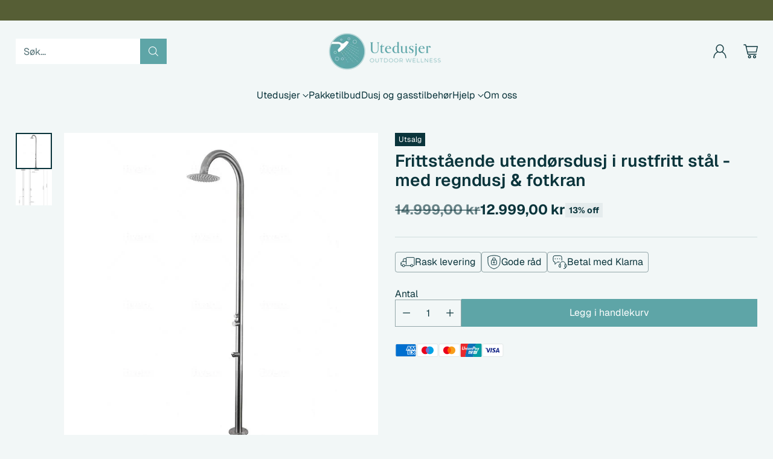

--- FILE ---
content_type: text/html; charset=utf-8
request_url: https://utedusjer.no/collections/luksus-udendors-brusere/products/luksus-udendors-bruser-i-rustfrit-stal-3
body_size: 36292
content:















<!doctype html>

<!--
  ___                 ___           ___           ___
       /  /\                     /__/\         /  /\         /  /\
      /  /:/_                    \  \:\       /  /:/        /  /::\
     /  /:/ /\  ___     ___       \  \:\     /  /:/        /  /:/\:\
    /  /:/ /:/ /__/\   /  /\  ___  \  \:\   /  /:/  ___   /  /:/  \:\
   /__/:/ /:/  \  \:\ /  /:/ /__/\  \__\:\ /__/:/  /  /\ /__/:/ \__\:\
   \  \:\/:/    \  \:\  /:/  \  \:\ /  /:/ \  \:\ /  /:/ \  \:\ /  /:/
    \  \::/      \  \:\/:/    \  \:\  /:/   \  \:\  /:/   \  \:\  /:/
     \  \:\       \  \::/      \  \:\/:/     \  \:\/:/     \  \:\/:/
      \  \:\       \__\/        \  \::/       \  \::/       \  \::/
       \__\/                     \__\/         \__\/         \__\/

  --------------------------------------------------------------------
  #  Cornerstone v1.2.3
  #  Documentation: https://cornerstone.help.fluorescent.co/
  #  Purchase: https://themes.shopify.com/themes/cornerstone/
  #  A product by Fluorescent: https://fluorescent.co/
  --------------------------------------------------------------------
-->

<html class="no-js" lang="nb" style="--announcement-height: 1px;">
  <head>
    <!-- Start of Sleeknote signup and lead generation tool - www.sleeknote.com -->
<script id="sleeknoteScript" type="text/javascript">
	(function () {
		var sleeknoteScriptTag = document.createElement("script");
		sleeknoteScriptTag.type = "text/javascript";
		sleeknoteScriptTag.charset = "utf-8";
		sleeknoteScriptTag.src = ("//sleeknotecustomerscripts.sleeknote.com/46847.js");
		var s = document.getElementById("sleeknoteScript");
		s.parentNode.insertBefore(sleeknoteScriptTag, s);
	})();
</script>
<!-- End of Sleeknote signup and lead generation tool - www.sleeknote.com -->

    <meta charset="UTF-8">
    <meta http-equiv="X-UA-Compatible" content="IE=edge,chrome=1">
    <meta name="viewport" content="width=device-width,initial-scale=1">
    




  <meta name="description" content="Med denne luksusbruser i et moderne design fra Udebruser.dk - får du en holdbar løsning, når det gælder udendørsbad.">



    <link rel="canonical" href="https://utedusjer.no/products/luksus-udendors-bruser-i-rustfrit-stal-3">
    <link rel="preconnect" href="https://cdn.shopify.com" crossorigin><link rel="shortcut icon" href="//utedusjer.no/cdn/shop/files/Favikon-04.png?crop=center&height=32&v=1666779823&width=32" type="image/png"><title>Flot luksus Udendørsbruser i Rustfrit Stål
&ndash; Utedusjer</title>

    





  
  
  
  
  




<meta property="og:url" content="https://utedusjer.no/products/luksus-udendors-bruser-i-rustfrit-stal-3">
<meta property="og:site_name" content="Utedusjer">
<meta property="og:type" content="product">
<meta property="og:title" content="Frittstående utendørsdusj i rustfritt stål - med regndusj &amp; fotkran">
<meta property="og:description" content="Med denne luksusbruser i et moderne design fra Udebruser.dk - får du en holdbar løsning, når det gælder udendørsbad.">
<meta property="og:image" content="http://utedusjer.no/cdn/shop/products/luksus-udendorsbruser-i-rustfrit-stal-med-rainshower-brusehoved-og-fodhane-235383_70aee3f1-e913-43c9-8c94-8f66d2958f33.jpg?v=1654023338&width=1024">
<meta property="og:image:secure_url" content="https://utedusjer.no/cdn/shop/products/luksus-udendorsbruser-i-rustfrit-stal-med-rainshower-brusehoved-og-fodhane-235383_70aee3f1-e913-43c9-8c94-8f66d2958f33.jpg?v=1654023338&width=1024">
<meta property="og:price:amount" content="12.999,00">
<meta property="og:price:currency" content="NOK">

<meta name="twitter:title" content="Frittstående utendørsdusj i rustfritt stål - med regndusj &amp; fotkran">
<meta name="twitter:description" content="Med denne luksusbruser i et moderne design fra Udebruser.dk - får du en holdbar løsning, når det gælder udendørsbad.">
<meta name="twitter:card" content="summary_large_image">
<meta name="twitter:image" content="https://utedusjer.no/cdn/shop/products/luksus-udendorsbruser-i-rustfrit-stal-med-rainshower-brusehoved-og-fodhane-235383_70aee3f1-e913-43c9-8c94-8f66d2958f33.jpg?v=1654023338&width=1024">
<meta name="twitter:image:width" content="480">
<meta name="twitter:image:height" content="480">


    <script>
  console.log('Cornerstone v1.2.3 by Fluorescent');

  document.documentElement.className = document.documentElement.className.replace('no-js', '');

  if (window.matchMedia(`(prefers-reduced-motion: reduce)`) === true || window.matchMedia(`(prefers-reduced-motion: reduce)`).matches === true) {
    document.documentElement.classList.add('prefers-reduced-motion');
  } else {
    document.documentElement.classList.add('do-anim');
  }

  window.theme = {
    version: 'v1.2.3',
    themeName: 'Cornerstone',
    moneyFormat: "{{amount_with_comma_separator}} kr",
    coreData: {
      n: "Cornerstone",
      v: "v1.2.3",
    },
    strings: {
      name: "Utedusjer",
      accessibility: {
        play_video: "",
        pause_video: "",
        range_lower: "",
        range_upper: "",
        carousel_select:  ""
      },
      product: {
        no_shipping_rates: "",
        country_placeholder: "",
        review: ""
      },
      products: {
        product: {
          unavailable: "Utilgjengelig",
          unitPrice: "",
          unitPriceSeparator: "",
          sku: ""
        }
      },
      cart: {
        editCartNote: "Rediger ordrenotater",
        addCartNote: "Legg til ordrenotat",
        quantityError: "Du har det maksimale antallet av dette produktet i handlekurven"
      },
      pagination: {
        viewing: "",
        products: "",
        results: ""
      }
    },
    routes: {
      root: "/",
      cart: {
        base: "/cart",
        add: "/cart/add",
        change: "/cart/change",
        update: "/cart/update",
        clear: "/cart/clear",
        // Manual routes until Shopify adds support
        shipping: "/cart/shipping_rates"
      },
      // Manual routes until Shopify adds support
      products: "/products",
      productRecommendations: "/recommendations/products",
      predictive_search_url: '/search/suggest',
      search_url: '/search'
    },
    icons: {
      chevron: "\u003cspan class=\"icon icon-chevron \" style=\"\"\u003e\n  \u003csvg viewBox=\"0 0 24 24\" fill=\"none\" xmlns=\"http:\/\/www.w3.org\/2000\/svg\"\u003e\u003cpath d=\"M1.875 7.438 12 17.563 22.125 7.438\" stroke=\"currentColor\" stroke-width=\"2\"\/\u003e\u003c\/svg\u003e\n\u003c\/span\u003e\n\n",
      close: "\u003cspan class=\"icon icon-close \" style=\"\"\u003e\n  \u003csvg viewBox=\"0 0 24 24\" fill=\"none\" xmlns=\"http:\/\/www.w3.org\/2000\/svg\"\u003e\u003cpath d=\"M2.66 1.34 2 .68.68 2l.66.66 1.32-1.32zm18.68 21.32.66.66L23.32 22l-.66-.66-1.32 1.32zm1.32-20 .66-.66L22 .68l-.66.66 1.32 1.32zM1.34 21.34.68 22 2 23.32l.66-.66-1.32-1.32zm0-18.68 10 10 1.32-1.32-10-10-1.32 1.32zm11.32 10 10-10-1.32-1.32-10 10 1.32 1.32zm-1.32-1.32-10 10 1.32 1.32 10-10-1.32-1.32zm0 1.32 10 10 1.32-1.32-10-10-1.32 1.32z\" fill=\"currentColor\"\/\u003e\u003c\/svg\u003e\n\u003c\/span\u003e\n\n",
      zoom: "\u003cspan class=\"icon icon-zoom \" style=\"\"\u003e\n  \u003csvg viewBox=\"0 0 24 24\" fill=\"none\" xmlns=\"http:\/\/www.w3.org\/2000\/svg\"\u003e\u003cpath d=\"M10.3,19.71c5.21,0,9.44-4.23,9.44-9.44S15.51,.83,10.3,.83,.86,5.05,.86,10.27s4.23,9.44,9.44,9.44Z\" fill=\"none\" stroke=\"currentColor\" stroke-linecap=\"round\" stroke-miterlimit=\"10\" stroke-width=\"1.63\"\/\u003e\n          \u003cpath d=\"M5.05,10.27H15.54\" fill=\"none\" stroke=\"currentColor\" stroke-miterlimit=\"10\" stroke-width=\"1.63\"\/\u003e\n          \u003cpath class=\"cross-up\" d=\"M10.3,5.02V15.51\" fill=\"none\" stroke=\"currentColor\" stroke-miterlimit=\"10\" stroke-width=\"1.63\"\/\u003e\n          \u003cpath d=\"M16.92,16.9l6.49,6.49\" fill=\"none\" stroke=\"currentColor\" stroke-miterlimit=\"10\" stroke-width=\"1.63\"\/\u003e\u003c\/svg\u003e\n\u003c\/span\u003e\n\n  \u003cspan class=\"zoom-icon__text zoom-in fs-body-75\"\u003e\u003c\/span\u003e\n  \u003cspan class=\"zoom-icon__text zoom-out fs-body-75\"\u003e\u003c\/span\u003e"
    }
  }

  window.theme.searchableFields = "product_type,title,variants.title,vendor";

  
</script>

    <style>
  @font-face {
  font-family: Jost;
  font-weight: 400;
  font-style: normal;
  font-display: swap;
  src: url("//utedusjer.no/cdn/fonts/jost/jost_n4.d47a1b6347ce4a4c9f437608011273009d91f2b7.woff2") format("woff2"),
       url("//utedusjer.no/cdn/fonts/jost/jost_n4.791c46290e672b3f85c3d1c651ef2efa3819eadd.woff") format("woff");
}

  @font-face {
  font-family: Geist;
  font-weight: 600;
  font-style: normal;
  font-display: swap;
  src: url("//utedusjer.no/cdn/fonts/geist/geist_n6.3f5f79f8722829dcc4ffd7c38b07b803ded204ec.woff2") format("woff2"),
       url("//utedusjer.no/cdn/fonts/geist/geist_n6.01a09b2610875bfe4af6ce4c7121e612292a33d1.woff") format("woff");
}

  @font-face {
  font-family: Geist;
  font-weight: 900;
  font-style: normal;
  font-display: swap;
  src: url("//utedusjer.no/cdn/fonts/geist/geist_n9.7619ef9a1d91e4503d017debc4eb82f2404bcc7b.woff2") format("woff2"),
       url("//utedusjer.no/cdn/fonts/geist/geist_n9.964615bc51ae455cb8a93a9542583c515183d043.woff") format("woff");
}

  @font-face {
  font-family: Geist;
  font-weight: 300;
  font-style: normal;
  font-display: swap;
  src: url("//utedusjer.no/cdn/fonts/geist/geist_n3.1fffebd1feaf38de9d015fa327e0d94c80f51bc5.woff2") format("woff2"),
       url("//utedusjer.no/cdn/fonts/geist/geist_n3.3da9b13d468b506b7fc1cff1a9e513ce84af6a6c.woff") format("woff");
}

  @font-face {
  font-family: Geist;
  font-weight: 400;
  font-style: normal;
  font-display: swap;
  src: url("//utedusjer.no/cdn/fonts/geist/geist_n4.6e27f20c83b0a07405328f98ff3b0be957c5d6d5.woff2") format("woff2"),
       url("//utedusjer.no/cdn/fonts/geist/geist_n4.492f36219dd328eb9d6fa578986db9fe6d514f67.woff") format("woff");
}

  @font-face {
  font-family: Geist;
  font-weight: 700;
  font-style: normal;
  font-display: swap;
  src: url("//utedusjer.no/cdn/fonts/geist/geist_n7.d1a55eaf394973a6f8fe773d87de2e2f51331d2a.woff2") format("woff2"),
       url("//utedusjer.no/cdn/fonts/geist/geist_n7.69b158278bc5ac2dd4016704355834ad3509f9f6.woff") format("woff");
}

  
  

  :root {
    
    

    
    --color-text: #0a343b;

  --color-text-alpha-90: rgba(10, 52, 59, 0.9);
  --color-text-alpha-80: rgba(10, 52, 59, 0.8);
  --color-text-alpha-70: rgba(10, 52, 59, 0.7);
  --color-text-alpha-60: rgba(10, 52, 59, 0.6);
  --color-text-alpha-50: rgba(10, 52, 59, 0.5);
  --color-text-alpha-40: rgba(10, 52, 59, 0.4);
  --color-text-alpha-30: rgba(10, 52, 59, 0.3);
  --color-text-alpha-25: rgba(10, 52, 59, 0.25);
  --color-text-alpha-20: rgba(10, 52, 59, 0.2);
  --color-text-alpha-10: rgba(10, 52, 59, 0.1);
  --color-text-alpha-05: rgba(10, 52, 59, 0.05);
--color-text-link: #5ea5a7;
    --color-text-error: #D02F2E; 
    --color-text-success: #478947; 
    --color-background-success: rgba(71, 137, 71, 0.1); 
    --color-white: #FFFFFF;
    --color-black: #000000;

    --color-background: #f2f7f7;
    --color-background-alpha-80: rgba(242, 247, 247, 0.8);
    
    --color-background-semi-transparent-80: rgba(242, 247, 247, 0.8);
    --color-background-semi-transparent-90: rgba(242, 247, 247, 0.9);

    --color-background-transparent: rgba(242, 247, 247, 0);
    --color-border: #d0dede;
    --color-border-meta: rgba(208, 222, 222, 0.6);
    --color-overlay: rgba(0, 0, 0, 0.8);

    --color-accent: #565e35;
    --color-accent-contrasting: #ffffff;

    --color-background-meta: #e9f1f1;
    --color-background-meta-alpha: rgba(233, 241, 241, 0.6);
    --color-background-darker-meta: #d9e7e7;
    --color-background-darker-meta-alpha: rgba(217, 231, 231, 0.6);
    --color-background-placeholder: #d9e7e7;
    --color-background-placeholder-lighter: #e3eded;
    --color-foreground-placeholder: rgba(10, 52, 59, 0.4);

    
    --color-button-primary-text: #ffffff;
    --color-button-primary-text-alpha-30: rgba(255, 255, 255, 0.3);
    --color-button-primary-background: #5ea5a7;
    --color-button-primary-background-alpha: rgba(94, 165, 167, 0.6);
    --color-button-primary-background-darken-5: #539698;
    --color-button-primary-background-hover: #509092;

    
    --color-button-secondary-text: #ffffff;
    --color-button-secondary-text-alpha-30: rgba(255, 255, 255, 0.3);
    --color-button-secondary-background: #565e35;
    --color-button-secondary-background-alpha: rgba(86, 94, 53, 0.6);
    --color-button-secondary-background-darken-5: #474e2c;
    --color-button-secondary-background-hover: #414728;
    --color-border-button-secondary: #565e35;

    
    --color-button-tertiary-text: var(--color-text);
    --color-button-tertiary-text-alpha-30: rgba(10, 52, 59, 0.3);
    --color-button-tertiary-text-disabled: var(--color-text-alpha-50);
    --color-button-tertiary-background: var(--color-background);
    --color-button-tertiary-background-darken-5: #e2eded;
    --color-border-button-tertiary: var(--color-text-alpha-40);
    --color-border-button-tertiary-hover: var(--color-text-alpha-80);
    --color-border-button-tertiary-disabled: var(--color-text-alpha-20);

    
    --color-background-button-fab: #5ea5a7;
    --color-foreground-button-fab: #ffffff;
    --color-foreground-button-fab-alpha-05: rgba(255, 255, 255, 0.05);

    
    --divider-height: 1px;
    --divider-margin-top: 20px;
    --divider-margin-bottom: 20px;

    
    --color-border-input: rgba(10, 52, 59, 0.4);
    --color-text-input: #0a343b;
    --color-text-input-alpha-3: rgba(10, 52, 59, 0.03);
    --color-text-input-alpha-5: rgba(10, 52, 59, 0.05);
    --color-text-input-alpha-10: rgba(10, 52, 59, 0.1);
    --color-background-input: #f2f7f7;

    
      --color-border-input-popups-drawers: rgba(10, 52, 59, 0.4);
      --color-text-input-popups-drawers: #0a343b;
      --color-text-input-popups-drawers-alpha-5: rgba(10, 52, 59, 0.05);
      --color-text-input-popups-drawers-alpha-10: rgba(10, 52, 59, 0.1);
      --color-background-input-popups-drawers: #f2f7f7;
    

    
    --payment-terms-background-color: #e9f1f1;


    
    --color-background-sale-badge: #0a343b;
    --color-text-sale-badge: #ffffff;
    --color-border-sale-badge: #0a343b;
    --color-background-sold-badge: #cecaca;
    --color-text-sold-badge: #FFFFFF;
    --color-border-sold-badge: #cecaca;
    --color-background-new-badge: #5ea5a7;
    --color-text-new-badge: #ffffff;
    --color-border-new-badge: #5ea5a7;

    
    --color-text-header: #0a343b;
    --color-text-header-half-transparent: rgba(10, 52, 59, 0.5);
    --color-background-header: #f2f7f7;
    --color-background-header-transparent: rgba(242, 247, 247, 0);
    --color-shadow-header: rgba(0, 0, 0, 0.15);
    --color-background-cart-dot: #5ea5a7;
    --color-text-cart-dot: #ffffff;
    --color-background-search-field: #ffffff;
    --color-border-search-field: #ffffff;
    --color-text-search-field: #0a343b;


    
    --color-text-main-menu: #0a343b;
    --color-background-main-menu: #f2f7f7;


    
    --color-background-footer: #0a343b;
    --color-text-footer: #ffffff;
    --color-text-footer-subdued: rgba(255, 255, 255, 0.7);


    
    --color-products-sale-price: #0a343b;
    --color-products-sale-price-alpha-05: rgba(10, 52, 59, 0.05);
    --color-products-rating-star: #ffcb42;

    
    --color-products-stock-good: #0d944b;
    --color-products-stock-medium: #e10808;
    --color-products-stock-bad: #737373;

    
    --color-free-shipping-bar-below-full: #7f5fca;
    --color-free-shipping-bar-full: #0ea352;

    
    --color-text-popups-drawers: #0a343b;
    --color-text-popups-drawers-alpha-03: rgba(10, 52, 59, 0.03);
    --color-text-popups-drawers-alpha-05: rgba(10, 52, 59, 0.05);
    --color-text-popups-drawers-alpha-10: rgba(10, 52, 59, 0.1);
    --color-text-popups-drawers-alpha-20: rgba(10, 52, 59, 0.2);
    --color-text-popups-drawers-alpha-30: rgba(10, 52, 59, 0.3);
    --color-text-popups-drawers-alpha-60: rgba(10, 52, 59, 0.6);
    --color-text-popups-drawers-alpha-80: rgba(10, 52, 59, 0.8);
    --color-text-popups-drawers-no-transparency-alpha-10: #dbe4e4;
    --color-sale-price-popups-drawers: #0a343b;
    --color-sale-price-popups-drawers-alpha-05: rgba(10, 52, 59, 0.05);
    --color-links-popups-drawers: #5ea5a7;
    --color-background-popups-drawers: #f2f7f7;
    --color-background-popups-drawers-alpha-0: rgba(242, 247, 247, 0);
    --color-background-popups-drawers-alt: #f2f7f7;
    --color-border-popups-drawers: rgba(10, 52, 59, 0.15);
    --color-border-popups-drawers-alt: #d2e4e4;

    

    

    
    --font-logo: Jost, sans-serif;
    --font-logo-weight: 400;
    --font-logo-style: normal;
    
    --logo-letter-spacing: 0.0em;

    --logo-font-size: 
clamp(1.5rem, 1.25rem + 0.8333vw, 1.875rem)
;

    
    --line-height-heading: 1.15;
    --line-height-subheading: 1.30;
    --font-heading: Geist, sans-serif;
    --font-heading-weight: 600;
    --font-heading-bold-weight: 900;
    --font-heading-style: normal;
    --font-heading-base-size: 32px;
    

    

    --font-size-heading-display-1: 
clamp(2.7rem, 2.5rem + 0.6667vw, 3.0rem)
;
    --font-size-heading-display-2: 
clamp(2.3994rem, 2.2217rem + 0.5924vw, 2.666rem)
;
    --font-size-heading-display-3: 
clamp(2.0999rem, 1.9444rem + 0.5184vw, 2.3332rem)
;
    --font-size-heading-1-base: 
clamp(1.8rem, 1.6667rem + 0.4444vw, 2.0rem)
;
    --font-size-heading-2-base: 
clamp(1.575rem, 1.4583rem + 0.3889vw, 1.75rem)
;
    --font-size-heading-3-base: 
clamp(1.395rem, 1.2917rem + 0.3444vw, 1.55rem)
;
    --font-size-heading-4-base: 
clamp(1.17rem, 1.0833rem + 0.2889vw, 1.3rem)
;
    --font-size-heading-5-base: 
clamp(0.99rem, 0.9167rem + 0.2444vw, 1.1rem)
;
    --font-size-heading-6-base: 
clamp(0.9rem, 0.8333rem + 0.2222vw, 1.0rem)
;

    
    --line-height-body: 1.5;
    --font-body: Geist, sans-serif;
    --font-body-weight: 400;
    --font-body-style: normal;
    --font-body-italic: italic;
    --font-body-bold-weight: 700;
    --font-body-base-size: 16px;

    

    --font-size-body-400: 
clamp(1.566rem, 1.4993rem + 0.2222vw, 1.666rem)
;
    --font-size-body-350: 
clamp(1.4617rem, 1.3995rem + 0.2073vw, 1.555rem)
;
    --font-size-body-300: 
clamp(1.3574rem, 1.2997rem + 0.1924vw, 1.444rem)
;
    --font-size-body-250: 
clamp(1.253rem, 1.1997rem + 0.1778vw, 1.333rem)
;
    --font-size-body-200: 
clamp(1.1487rem, 1.0998rem + 0.1629vw, 1.222rem)
;
    --font-size-body-150: 
clamp(1.0443rem, 0.9998rem + 0.1482vw, 1.111rem)
;
    --font-size-body-100: 
clamp(0.94rem, 0.9rem + 0.1333vw, 1.0rem)
;
    --font-size-body-75: 
clamp(0.8347rem, 0.7992rem + 0.1184vw, 0.888rem)
;
    --font-size-body-60: 
clamp(0.8222rem, 0.8222rem + 0.0vw, 0.8222rem)
;
    --font-size-body-50: 
clamp(0.777rem, 0.777rem + 0.0vw, 0.777rem)
;
    --font-size-body-25: 
clamp(0.722rem, 0.722rem + 0.0vw, 0.722rem)
;
    --font-size-body-20: 
clamp(0.666rem, 0.666rem + 0.0vw, 0.666rem)
;

    

    --font-size-navigation-base: 16px;

    
    
      --font-navigation: var(--font-body);

      --font-weight-navigation: var(--font-body-weight);
    

    

    

    --line-height-button: 1.4;

    
    
      --font-size-button: var(--font-size-body-100);
      --font-size-button-small: var(--font-size-body-75);
      --font-size-button-x-small: var(--font-size-body-75);
    

    
    --font-weight-text-button: var(--font-body-weight);

    
      --font-button: var(--font-body);

      
      
        --font-weight-button: 400;
      
    

    
    

    

    
    
      --font-product-listing-title: var(--font-body);
    

    
    
      --font-size-product-listing-title: 
clamp(0.94rem, 0.9rem + 0.1333vw, 1.0rem)
;
    

    

    
    
      --font-product-badge: var(--font-body);

      
      
        --font-weight-badge: 400;
      
    

    
    
      --font-product-badge-text-transform: none;
      --font-size-product-badge: var(--font-size-body-50);
    

    
    
      --font-product-price: var(--font-body);

      
      
        --font-weight-product-price: var(--font-body-bold-weight);
      
    
  }

  
  @supports not (font-size: clamp(10px, 3.3vw, 20px)) {
    :root {
      --logo-font-size: 
1.6875rem
;

      --font-size-heading-display-1: 
2.85rem
;
      --font-size-heading-display-2: 
2.5327rem
;
      --font-size-heading-display-3: 
2.2165rem
;
      --font-size-heading-1-base: 
1.9rem
;
      --font-size-heading-2-base: 
1.6625rem
;
      --font-size-heading-3-base: 
1.4725rem
;
      --font-size-heading-4-base: 
1.235rem
;
      --font-size-heading-5-base: 
1.045rem
;
      --font-size-heading-6-base: 
0.95rem
;

      --font-size-body-400: 
1.616rem
;
      --font-size-body-350: 
1.5084rem
;
      --font-size-body-300: 
1.4007rem
;
      --font-size-body-250: 
1.293rem
;
      --font-size-body-200: 
1.1853rem
;
      --font-size-body-150: 
1.0777rem
;
      --font-size-body-100: 
0.97rem
;
      --font-size-body-75: 
0.8614rem
;
      --font-size-body-60: 
0.8222rem
;
      --font-size-body-50: 
0.777rem
;
      --font-size-body-25: 
0.722rem
;
      --font-size-body-20: 
0.666rem
;

    

    
      --font-size-product-listing-title: 
0.97rem
;
    
    }
  }

  
  .product-badge[data-handle="ships-fast"] .product-badge__inner{color: #f8f9da; background-color: #4D9C4C; border-color: #4D9C4C;}.product-badge[data-handle="best-seller"] .product-badge__inner{color: #f8f9da; background-color: #5053b0; border-color: #5053b0;}.product-badge[data-handle="clearance"] .product-badge__inner,.product-badge[data-handle="deal"] .product-badge__inner{color: #da0000; background-color: #5ea5a7; border-color: #5ea5a7;}</style>

    <script>
  flu = window.flu || {};
  flu.chunks = {
    photoswipe: "//utedusjer.no/cdn/shop/t/6/assets/photoswipe-chunk.js?v=17330699505520629161724922970",
    nouislider: "//utedusjer.no/cdn/shop/t/6/assets/nouislider-chunk.js?v=131351027671466727271724922969",
    polyfillInert: "//utedusjer.no/cdn/shop/t/6/assets/polyfill-inert-chunk.js?v=9775187524458939151724922970",
    polyfillResizeObserver: "//utedusjer.no/cdn/shop/t/6/assets/polyfill-resize-observer-chunk.js?v=49253094118087005231724922970",
  };
</script>





  <script type="module" src="//utedusjer.no/cdn/shop/t/6/assets/theme.min.js?v=81096471895649166801724922970"></script>










<meta name="viewport" content="width=device-width,initial-scale=1">
<script defer>
  var defineVH = function () {
    document.documentElement.style.setProperty('--vh', window.innerHeight * 0.01 + 'px');
  };
  window.addEventListener('resize', defineVH);
  window.addEventListener('orientationchange', defineVH);
  defineVH();
</script>

<link href="//utedusjer.no/cdn/shop/t/6/assets/theme.css?v=92700545939294077681724922970" rel="stylesheet" type="text/css" media="all" />




  <script>window.performance && window.performance.mark && window.performance.mark('shopify.content_for_header.start');</script><meta id="shopify-digital-wallet" name="shopify-digital-wallet" content="/64662405358/digital_wallets/dialog">
<link rel="alternate" type="application/json+oembed" href="https://utedusjer.no/products/luksus-udendors-bruser-i-rustfrit-stal-3.oembed">
<script async="async" src="/checkouts/internal/preloads.js?locale=nb-NO"></script>
<script id="shopify-features" type="application/json">{"accessToken":"3805094a6be5dcfc3650db5bae0bbabf","betas":["rich-media-storefront-analytics"],"domain":"utedusjer.no","predictiveSearch":true,"shopId":64662405358,"locale":"nb"}</script>
<script>var Shopify = Shopify || {};
Shopify.shop = "utedusjer.myshopify.com";
Shopify.locale = "nb";
Shopify.currency = {"active":"NOK","rate":"1.0"};
Shopify.country = "NO";
Shopify.theme = {"name":"Utedusjer.no Live ","id":171366875482,"schema_name":"Cornerstone","schema_version":"1.2.3","theme_store_id":null,"role":"main"};
Shopify.theme.handle = "null";
Shopify.theme.style = {"id":null,"handle":null};
Shopify.cdnHost = "utedusjer.no/cdn";
Shopify.routes = Shopify.routes || {};
Shopify.routes.root = "/";</script>
<script type="module">!function(o){(o.Shopify=o.Shopify||{}).modules=!0}(window);</script>
<script>!function(o){function n(){var o=[];function n(){o.push(Array.prototype.slice.apply(arguments))}return n.q=o,n}var t=o.Shopify=o.Shopify||{};t.loadFeatures=n(),t.autoloadFeatures=n()}(window);</script>
<script id="shop-js-analytics" type="application/json">{"pageType":"product"}</script>
<script defer="defer" async type="module" src="//utedusjer.no/cdn/shopifycloud/shop-js/modules/v2/client.init-shop-cart-sync_Ck1zgi6O.nb.esm.js"></script>
<script defer="defer" async type="module" src="//utedusjer.no/cdn/shopifycloud/shop-js/modules/v2/chunk.common_rE7lmuZt.esm.js"></script>
<script type="module">
  await import("//utedusjer.no/cdn/shopifycloud/shop-js/modules/v2/client.init-shop-cart-sync_Ck1zgi6O.nb.esm.js");
await import("//utedusjer.no/cdn/shopifycloud/shop-js/modules/v2/chunk.common_rE7lmuZt.esm.js");

  window.Shopify.SignInWithShop?.initShopCartSync?.({"fedCMEnabled":true,"windoidEnabled":true});

</script>
<script>(function() {
  var isLoaded = false;
  function asyncLoad() {
    if (isLoaded) return;
    isLoaded = true;
    var urls = ["https:\/\/ecommplugins-scripts.trustpilot.com\/v2.1\/js\/header.min.js?settings=eyJrZXkiOiJtVUxod3J5ZEN0TXhLdFFsIiwicyI6Im5vbmUifQ==\u0026shop=utedusjer.myshopify.com","https:\/\/ecommplugins-trustboxsettings.trustpilot.com\/utedusjer.myshopify.com.js?settings=1655060823885\u0026shop=utedusjer.myshopify.com","https:\/\/widget.trustpilot.com\/bootstrap\/v5\/tp.widget.sync.bootstrap.min.js?shop=utedusjer.myshopify.com","https:\/\/cdn1.profitmetrics.io\/AD88EB692CFE57C3\/shopify-bundle.js?shop=utedusjer.myshopify.com","https:\/\/na.shgcdn3.com\/pixel-collector.js?shop=utedusjer.myshopify.com"];
    for (var i = 0; i < urls.length; i++) {
      var s = document.createElement('script');
      s.type = 'text/javascript';
      s.async = true;
      s.src = urls[i];
      var x = document.getElementsByTagName('script')[0];
      x.parentNode.insertBefore(s, x);
    }
  };
  if(window.attachEvent) {
    window.attachEvent('onload', asyncLoad);
  } else {
    window.addEventListener('load', asyncLoad, false);
  }
})();</script>
<script id="__st">var __st={"a":64662405358,"offset":3600,"reqid":"a6e98f91-a500-4a1d-8c53-d2c6ff3a9cb3-1768659721","pageurl":"utedusjer.no\/collections\/luksus-udendors-brusere\/products\/luksus-udendors-bruser-i-rustfrit-stal-3","u":"1c4834aaf82d","p":"product","rtyp":"product","rid":7720849146094};</script>
<script>window.ShopifyPaypalV4VisibilityTracking = true;</script>
<script id="captcha-bootstrap">!function(){'use strict';const t='contact',e='account',n='new_comment',o=[[t,t],['blogs',n],['comments',n],[t,'customer']],c=[[e,'customer_login'],[e,'guest_login'],[e,'recover_customer_password'],[e,'create_customer']],r=t=>t.map((([t,e])=>`form[action*='/${t}']:not([data-nocaptcha='true']) input[name='form_type'][value='${e}']`)).join(','),a=t=>()=>t?[...document.querySelectorAll(t)].map((t=>t.form)):[];function s(){const t=[...o],e=r(t);return a(e)}const i='password',u='form_key',d=['recaptcha-v3-token','g-recaptcha-response','h-captcha-response',i],f=()=>{try{return window.sessionStorage}catch{return}},m='__shopify_v',_=t=>t.elements[u];function p(t,e,n=!1){try{const o=window.sessionStorage,c=JSON.parse(o.getItem(e)),{data:r}=function(t){const{data:e,action:n}=t;return t[m]||n?{data:e,action:n}:{data:t,action:n}}(c);for(const[e,n]of Object.entries(r))t.elements[e]&&(t.elements[e].value=n);n&&o.removeItem(e)}catch(o){console.error('form repopulation failed',{error:o})}}const l='form_type',E='cptcha';function T(t){t.dataset[E]=!0}const w=window,h=w.document,L='Shopify',v='ce_forms',y='captcha';let A=!1;((t,e)=>{const n=(g='f06e6c50-85a8-45c8-87d0-21a2b65856fe',I='https://cdn.shopify.com/shopifycloud/storefront-forms-hcaptcha/ce_storefront_forms_captcha_hcaptcha.v1.5.2.iife.js',D={infoText:'Beskyttet av hCaptcha',privacyText:'Personvern',termsText:'Vilkår'},(t,e,n)=>{const o=w[L][v],c=o.bindForm;if(c)return c(t,g,e,D).then(n);var r;o.q.push([[t,g,e,D],n]),r=I,A||(h.body.append(Object.assign(h.createElement('script'),{id:'captcha-provider',async:!0,src:r})),A=!0)});var g,I,D;w[L]=w[L]||{},w[L][v]=w[L][v]||{},w[L][v].q=[],w[L][y]=w[L][y]||{},w[L][y].protect=function(t,e){n(t,void 0,e),T(t)},Object.freeze(w[L][y]),function(t,e,n,w,h,L){const[v,y,A,g]=function(t,e,n){const i=e?o:[],u=t?c:[],d=[...i,...u],f=r(d),m=r(i),_=r(d.filter((([t,e])=>n.includes(e))));return[a(f),a(m),a(_),s()]}(w,h,L),I=t=>{const e=t.target;return e instanceof HTMLFormElement?e:e&&e.form},D=t=>v().includes(t);t.addEventListener('submit',(t=>{const e=I(t);if(!e)return;const n=D(e)&&!e.dataset.hcaptchaBound&&!e.dataset.recaptchaBound,o=_(e),c=g().includes(e)&&(!o||!o.value);(n||c)&&t.preventDefault(),c&&!n&&(function(t){try{if(!f())return;!function(t){const e=f();if(!e)return;const n=_(t);if(!n)return;const o=n.value;o&&e.removeItem(o)}(t);const e=Array.from(Array(32),(()=>Math.random().toString(36)[2])).join('');!function(t,e){_(t)||t.append(Object.assign(document.createElement('input'),{type:'hidden',name:u})),t.elements[u].value=e}(t,e),function(t,e){const n=f();if(!n)return;const o=[...t.querySelectorAll(`input[type='${i}']`)].map((({name:t})=>t)),c=[...d,...o],r={};for(const[a,s]of new FormData(t).entries())c.includes(a)||(r[a]=s);n.setItem(e,JSON.stringify({[m]:1,action:t.action,data:r}))}(t,e)}catch(e){console.error('failed to persist form',e)}}(e),e.submit())}));const S=(t,e)=>{t&&!t.dataset[E]&&(n(t,e.some((e=>e===t))),T(t))};for(const o of['focusin','change'])t.addEventListener(o,(t=>{const e=I(t);D(e)&&S(e,y())}));const B=e.get('form_key'),M=e.get(l),P=B&&M;t.addEventListener('DOMContentLoaded',(()=>{const t=y();if(P)for(const e of t)e.elements[l].value===M&&p(e,B);[...new Set([...A(),...v().filter((t=>'true'===t.dataset.shopifyCaptcha))])].forEach((e=>S(e,t)))}))}(h,new URLSearchParams(w.location.search),n,t,e,['guest_login'])})(!0,!0)}();</script>
<script integrity="sha256-4kQ18oKyAcykRKYeNunJcIwy7WH5gtpwJnB7kiuLZ1E=" data-source-attribution="shopify.loadfeatures" defer="defer" src="//utedusjer.no/cdn/shopifycloud/storefront/assets/storefront/load_feature-a0a9edcb.js" crossorigin="anonymous"></script>
<script data-source-attribution="shopify.dynamic_checkout.dynamic.init">var Shopify=Shopify||{};Shopify.PaymentButton=Shopify.PaymentButton||{isStorefrontPortableWallets:!0,init:function(){window.Shopify.PaymentButton.init=function(){};var t=document.createElement("script");t.src="https://utedusjer.no/cdn/shopifycloud/portable-wallets/latest/portable-wallets.nb.js",t.type="module",document.head.appendChild(t)}};
</script>
<script data-source-attribution="shopify.dynamic_checkout.buyer_consent">
  function portableWalletsHideBuyerConsent(e){var t=document.getElementById("shopify-buyer-consent"),n=document.getElementById("shopify-subscription-policy-button");t&&n&&(t.classList.add("hidden"),t.setAttribute("aria-hidden","true"),n.removeEventListener("click",e))}function portableWalletsShowBuyerConsent(e){var t=document.getElementById("shopify-buyer-consent"),n=document.getElementById("shopify-subscription-policy-button");t&&n&&(t.classList.remove("hidden"),t.removeAttribute("aria-hidden"),n.addEventListener("click",e))}window.Shopify?.PaymentButton&&(window.Shopify.PaymentButton.hideBuyerConsent=portableWalletsHideBuyerConsent,window.Shopify.PaymentButton.showBuyerConsent=portableWalletsShowBuyerConsent);
</script>
<script data-source-attribution="shopify.dynamic_checkout.cart.bootstrap">document.addEventListener("DOMContentLoaded",(function(){function t(){return document.querySelector("shopify-accelerated-checkout-cart, shopify-accelerated-checkout")}if(t())Shopify.PaymentButton.init();else{new MutationObserver((function(e,n){t()&&(Shopify.PaymentButton.init(),n.disconnect())})).observe(document.body,{childList:!0,subtree:!0})}}));
</script>

<script>window.performance && window.performance.mark && window.performance.mark('shopify.content_for_header.end');</script>
  





  <script type="text/javascript">
    
      window.__shgMoneyFormat = window.__shgMoneyFormat || {"NOK":{"currency":"NOK","currency_symbol":"kr","currency_symbol_location":"right","decimal_places":2,"decimal_separator":",","thousands_separator":"."}};
    
    window.__shgCurrentCurrencyCode = window.__shgCurrentCurrencyCode || {
      currency: "NOK",
      currency_symbol: "kr",
      decimal_separator: ".",
      thousands_separator: ",",
      decimal_places: 2,
      currency_symbol_location: "left"
    };
  </script>



  
  

<script type="text/javascript">
  
    window.SHG_CUSTOMER = null;
  
</script>







<!-- BEGIN app block: shopify://apps/tnc-terms-checkbox/blocks/app-embed/2b45c8fb-5ee2-4392-8a72-b663da1d38ad -->
<script async src="https://app.tncapp.com/get_script/?shop_url=utedusjer.myshopify.com"></script>


<!-- END app block --><script src="https://cdn.shopify.com/extensions/019b7cd0-6587-73c3-9937-bcc2249fa2c4/lb-upsell-227/assets/lb-selleasy.js" type="text/javascript" defer="defer"></script>
<script src="https://cdn.shopify.com/extensions/019bb158-f4e7-725f-a600-ef9c348de641/theme-app-extension-245/assets/alireviews.min.js" type="text/javascript" defer="defer"></script>
<link href="https://monorail-edge.shopifysvc.com" rel="dns-prefetch">
<script>(function(){if ("sendBeacon" in navigator && "performance" in window) {try {var session_token_from_headers = performance.getEntriesByType('navigation')[0].serverTiming.find(x => x.name == '_s').description;} catch {var session_token_from_headers = undefined;}var session_cookie_matches = document.cookie.match(/_shopify_s=([^;]*)/);var session_token_from_cookie = session_cookie_matches && session_cookie_matches.length === 2 ? session_cookie_matches[1] : "";var session_token = session_token_from_headers || session_token_from_cookie || "";function handle_abandonment_event(e) {var entries = performance.getEntries().filter(function(entry) {return /monorail-edge.shopifysvc.com/.test(entry.name);});if (!window.abandonment_tracked && entries.length === 0) {window.abandonment_tracked = true;var currentMs = Date.now();var navigation_start = performance.timing.navigationStart;var payload = {shop_id: 64662405358,url: window.location.href,navigation_start,duration: currentMs - navigation_start,session_token,page_type: "product"};window.navigator.sendBeacon("https://monorail-edge.shopifysvc.com/v1/produce", JSON.stringify({schema_id: "online_store_buyer_site_abandonment/1.1",payload: payload,metadata: {event_created_at_ms: currentMs,event_sent_at_ms: currentMs}}));}}window.addEventListener('pagehide', handle_abandonment_event);}}());</script>
<script id="web-pixels-manager-setup">(function e(e,d,r,n,o){if(void 0===o&&(o={}),!Boolean(null===(a=null===(i=window.Shopify)||void 0===i?void 0:i.analytics)||void 0===a?void 0:a.replayQueue)){var i,a;window.Shopify=window.Shopify||{};var t=window.Shopify;t.analytics=t.analytics||{};var s=t.analytics;s.replayQueue=[],s.publish=function(e,d,r){return s.replayQueue.push([e,d,r]),!0};try{self.performance.mark("wpm:start")}catch(e){}var l=function(){var e={modern:/Edge?\/(1{2}[4-9]|1[2-9]\d|[2-9]\d{2}|\d{4,})\.\d+(\.\d+|)|Firefox\/(1{2}[4-9]|1[2-9]\d|[2-9]\d{2}|\d{4,})\.\d+(\.\d+|)|Chrom(ium|e)\/(9{2}|\d{3,})\.\d+(\.\d+|)|(Maci|X1{2}).+ Version\/(15\.\d+|(1[6-9]|[2-9]\d|\d{3,})\.\d+)([,.]\d+|)( \(\w+\)|)( Mobile\/\w+|) Safari\/|Chrome.+OPR\/(9{2}|\d{3,})\.\d+\.\d+|(CPU[ +]OS|iPhone[ +]OS|CPU[ +]iPhone|CPU IPhone OS|CPU iPad OS)[ +]+(15[._]\d+|(1[6-9]|[2-9]\d|\d{3,})[._]\d+)([._]\d+|)|Android:?[ /-](13[3-9]|1[4-9]\d|[2-9]\d{2}|\d{4,})(\.\d+|)(\.\d+|)|Android.+Firefox\/(13[5-9]|1[4-9]\d|[2-9]\d{2}|\d{4,})\.\d+(\.\d+|)|Android.+Chrom(ium|e)\/(13[3-9]|1[4-9]\d|[2-9]\d{2}|\d{4,})\.\d+(\.\d+|)|SamsungBrowser\/([2-9]\d|\d{3,})\.\d+/,legacy:/Edge?\/(1[6-9]|[2-9]\d|\d{3,})\.\d+(\.\d+|)|Firefox\/(5[4-9]|[6-9]\d|\d{3,})\.\d+(\.\d+|)|Chrom(ium|e)\/(5[1-9]|[6-9]\d|\d{3,})\.\d+(\.\d+|)([\d.]+$|.*Safari\/(?![\d.]+ Edge\/[\d.]+$))|(Maci|X1{2}).+ Version\/(10\.\d+|(1[1-9]|[2-9]\d|\d{3,})\.\d+)([,.]\d+|)( \(\w+\)|)( Mobile\/\w+|) Safari\/|Chrome.+OPR\/(3[89]|[4-9]\d|\d{3,})\.\d+\.\d+|(CPU[ +]OS|iPhone[ +]OS|CPU[ +]iPhone|CPU IPhone OS|CPU iPad OS)[ +]+(10[._]\d+|(1[1-9]|[2-9]\d|\d{3,})[._]\d+)([._]\d+|)|Android:?[ /-](13[3-9]|1[4-9]\d|[2-9]\d{2}|\d{4,})(\.\d+|)(\.\d+|)|Mobile Safari.+OPR\/([89]\d|\d{3,})\.\d+\.\d+|Android.+Firefox\/(13[5-9]|1[4-9]\d|[2-9]\d{2}|\d{4,})\.\d+(\.\d+|)|Android.+Chrom(ium|e)\/(13[3-9]|1[4-9]\d|[2-9]\d{2}|\d{4,})\.\d+(\.\d+|)|Android.+(UC? ?Browser|UCWEB|U3)[ /]?(15\.([5-9]|\d{2,})|(1[6-9]|[2-9]\d|\d{3,})\.\d+)\.\d+|SamsungBrowser\/(5\.\d+|([6-9]|\d{2,})\.\d+)|Android.+MQ{2}Browser\/(14(\.(9|\d{2,})|)|(1[5-9]|[2-9]\d|\d{3,})(\.\d+|))(\.\d+|)|K[Aa][Ii]OS\/(3\.\d+|([4-9]|\d{2,})\.\d+)(\.\d+|)/},d=e.modern,r=e.legacy,n=navigator.userAgent;return n.match(d)?"modern":n.match(r)?"legacy":"unknown"}(),u="modern"===l?"modern":"legacy",c=(null!=n?n:{modern:"",legacy:""})[u],f=function(e){return[e.baseUrl,"/wpm","/b",e.hashVersion,"modern"===e.buildTarget?"m":"l",".js"].join("")}({baseUrl:d,hashVersion:r,buildTarget:u}),m=function(e){var d=e.version,r=e.bundleTarget,n=e.surface,o=e.pageUrl,i=e.monorailEndpoint;return{emit:function(e){var a=e.status,t=e.errorMsg,s=(new Date).getTime(),l=JSON.stringify({metadata:{event_sent_at_ms:s},events:[{schema_id:"web_pixels_manager_load/3.1",payload:{version:d,bundle_target:r,page_url:o,status:a,surface:n,error_msg:t},metadata:{event_created_at_ms:s}}]});if(!i)return console&&console.warn&&console.warn("[Web Pixels Manager] No Monorail endpoint provided, skipping logging."),!1;try{return self.navigator.sendBeacon.bind(self.navigator)(i,l)}catch(e){}var u=new XMLHttpRequest;try{return u.open("POST",i,!0),u.setRequestHeader("Content-Type","text/plain"),u.send(l),!0}catch(e){return console&&console.warn&&console.warn("[Web Pixels Manager] Got an unhandled error while logging to Monorail."),!1}}}}({version:r,bundleTarget:l,surface:e.surface,pageUrl:self.location.href,monorailEndpoint:e.monorailEndpoint});try{o.browserTarget=l,function(e){var d=e.src,r=e.async,n=void 0===r||r,o=e.onload,i=e.onerror,a=e.sri,t=e.scriptDataAttributes,s=void 0===t?{}:t,l=document.createElement("script"),u=document.querySelector("head"),c=document.querySelector("body");if(l.async=n,l.src=d,a&&(l.integrity=a,l.crossOrigin="anonymous"),s)for(var f in s)if(Object.prototype.hasOwnProperty.call(s,f))try{l.dataset[f]=s[f]}catch(e){}if(o&&l.addEventListener("load",o),i&&l.addEventListener("error",i),u)u.appendChild(l);else{if(!c)throw new Error("Did not find a head or body element to append the script");c.appendChild(l)}}({src:f,async:!0,onload:function(){if(!function(){var e,d;return Boolean(null===(d=null===(e=window.Shopify)||void 0===e?void 0:e.analytics)||void 0===d?void 0:d.initialized)}()){var d=window.webPixelsManager.init(e)||void 0;if(d){var r=window.Shopify.analytics;r.replayQueue.forEach((function(e){var r=e[0],n=e[1],o=e[2];d.publishCustomEvent(r,n,o)})),r.replayQueue=[],r.publish=d.publishCustomEvent,r.visitor=d.visitor,r.initialized=!0}}},onerror:function(){return m.emit({status:"failed",errorMsg:"".concat(f," has failed to load")})},sri:function(e){var d=/^sha384-[A-Za-z0-9+/=]+$/;return"string"==typeof e&&d.test(e)}(c)?c:"",scriptDataAttributes:o}),m.emit({status:"loading"})}catch(e){m.emit({status:"failed",errorMsg:(null==e?void 0:e.message)||"Unknown error"})}}})({shopId: 64662405358,storefrontBaseUrl: "https://utedusjer.no",extensionsBaseUrl: "https://extensions.shopifycdn.com/cdn/shopifycloud/web-pixels-manager",monorailEndpoint: "https://monorail-edge.shopifysvc.com/unstable/produce_batch",surface: "storefront-renderer",enabledBetaFlags: ["2dca8a86"],webPixelsConfigList: [{"id":"2202992986","configuration":"{\"site_id\":\"4b92515d-a1f9-404d-a3f2-92900c5fb264\",\"analytics_endpoint\":\"https:\\\/\\\/na.shgcdn3.com\"}","eventPayloadVersion":"v1","runtimeContext":"STRICT","scriptVersion":"695709fc3f146fa50a25299517a954f2","type":"APP","apiClientId":1158168,"privacyPurposes":["ANALYTICS","MARKETING","SALE_OF_DATA"],"dataSharingAdjustments":{"protectedCustomerApprovalScopes":["read_customer_personal_data"]}},{"id":"1959264602","configuration":"{\"accountID\":\"selleasy-metrics-track\"}","eventPayloadVersion":"v1","runtimeContext":"STRICT","scriptVersion":"5aac1f99a8ca74af74cea751ede503d2","type":"APP","apiClientId":5519923,"privacyPurposes":[],"dataSharingAdjustments":{"protectedCustomerApprovalScopes":["read_customer_email","read_customer_name","read_customer_personal_data"]}},{"id":"110297434","eventPayloadVersion":"1","runtimeContext":"LAX","scriptVersion":"2","type":"CUSTOM","privacyPurposes":[],"name":"PM - Conversion Booster"},{"id":"110330202","eventPayloadVersion":"1","runtimeContext":"LAX","scriptVersion":"3","type":"CUSTOM","privacyPurposes":[],"name":"PM - Script"},{"id":"shopify-app-pixel","configuration":"{}","eventPayloadVersion":"v1","runtimeContext":"STRICT","scriptVersion":"0450","apiClientId":"shopify-pixel","type":"APP","privacyPurposes":["ANALYTICS","MARKETING"]},{"id":"shopify-custom-pixel","eventPayloadVersion":"v1","runtimeContext":"LAX","scriptVersion":"0450","apiClientId":"shopify-pixel","type":"CUSTOM","privacyPurposes":["ANALYTICS","MARKETING"]}],isMerchantRequest: false,initData: {"shop":{"name":"Utedusjer","paymentSettings":{"currencyCode":"NOK"},"myshopifyDomain":"utedusjer.myshopify.com","countryCode":"DK","storefrontUrl":"https:\/\/utedusjer.no"},"customer":null,"cart":null,"checkout":null,"productVariants":[{"price":{"amount":12999.0,"currencyCode":"NOK"},"product":{"title":"Frittstående utendørsdusj i rustfritt stål - med regndusj \u0026 fotkran","vendor":"Udebruser.dk","id":"7720849146094","untranslatedTitle":"Frittstående utendørsdusj i rustfritt stål - med regndusj \u0026 fotkran","url":"\/products\/luksus-udendors-bruser-i-rustfrit-stal-3","type":"Udendørsbruser"},"id":"43035398504686","image":{"src":"\/\/utedusjer.no\/cdn\/shop\/products\/luksus-udendorsbruser-i-rustfrit-stal-med-rainshower-brusehoved-og-fodhane-235383_70aee3f1-e913-43c9-8c94-8f66d2958f33.jpg?v=1654023338"},"sku":"60030","title":"Default Title","untranslatedTitle":"Default Title"}],"purchasingCompany":null},},"https://utedusjer.no/cdn","fcfee988w5aeb613cpc8e4bc33m6693e112",{"modern":"","legacy":""},{"shopId":"64662405358","storefrontBaseUrl":"https:\/\/utedusjer.no","extensionBaseUrl":"https:\/\/extensions.shopifycdn.com\/cdn\/shopifycloud\/web-pixels-manager","surface":"storefront-renderer","enabledBetaFlags":"[\"2dca8a86\"]","isMerchantRequest":"false","hashVersion":"fcfee988w5aeb613cpc8e4bc33m6693e112","publish":"custom","events":"[[\"page_viewed\",{}],[\"product_viewed\",{\"productVariant\":{\"price\":{\"amount\":12999.0,\"currencyCode\":\"NOK\"},\"product\":{\"title\":\"Frittstående utendørsdusj i rustfritt stål - med regndusj \u0026 fotkran\",\"vendor\":\"Udebruser.dk\",\"id\":\"7720849146094\",\"untranslatedTitle\":\"Frittstående utendørsdusj i rustfritt stål - med regndusj \u0026 fotkran\",\"url\":\"\/products\/luksus-udendors-bruser-i-rustfrit-stal-3\",\"type\":\"Udendørsbruser\"},\"id\":\"43035398504686\",\"image\":{\"src\":\"\/\/utedusjer.no\/cdn\/shop\/products\/luksus-udendorsbruser-i-rustfrit-stal-med-rainshower-brusehoved-og-fodhane-235383_70aee3f1-e913-43c9-8c94-8f66d2958f33.jpg?v=1654023338\"},\"sku\":\"60030\",\"title\":\"Default Title\",\"untranslatedTitle\":\"Default Title\"}}]]"});</script><script>
  window.ShopifyAnalytics = window.ShopifyAnalytics || {};
  window.ShopifyAnalytics.meta = window.ShopifyAnalytics.meta || {};
  window.ShopifyAnalytics.meta.currency = 'NOK';
  var meta = {"product":{"id":7720849146094,"gid":"gid:\/\/shopify\/Product\/7720849146094","vendor":"Udebruser.dk","type":"Udendørsbruser","handle":"luksus-udendors-bruser-i-rustfrit-stal-3","variants":[{"id":43035398504686,"price":1299900,"name":"Frittstående utendørsdusj i rustfritt stål - med regndusj \u0026 fotkran","public_title":null,"sku":"60030"}],"remote":false},"page":{"pageType":"product","resourceType":"product","resourceId":7720849146094,"requestId":"a6e98f91-a500-4a1d-8c53-d2c6ff3a9cb3-1768659721"}};
  for (var attr in meta) {
    window.ShopifyAnalytics.meta[attr] = meta[attr];
  }
</script>
<script class="analytics">
  (function () {
    var customDocumentWrite = function(content) {
      var jquery = null;

      if (window.jQuery) {
        jquery = window.jQuery;
      } else if (window.Checkout && window.Checkout.$) {
        jquery = window.Checkout.$;
      }

      if (jquery) {
        jquery('body').append(content);
      }
    };

    var hasLoggedConversion = function(token) {
      if (token) {
        return document.cookie.indexOf('loggedConversion=' + token) !== -1;
      }
      return false;
    }

    var setCookieIfConversion = function(token) {
      if (token) {
        var twoMonthsFromNow = new Date(Date.now());
        twoMonthsFromNow.setMonth(twoMonthsFromNow.getMonth() + 2);

        document.cookie = 'loggedConversion=' + token + '; expires=' + twoMonthsFromNow;
      }
    }

    var trekkie = window.ShopifyAnalytics.lib = window.trekkie = window.trekkie || [];
    if (trekkie.integrations) {
      return;
    }
    trekkie.methods = [
      'identify',
      'page',
      'ready',
      'track',
      'trackForm',
      'trackLink'
    ];
    trekkie.factory = function(method) {
      return function() {
        var args = Array.prototype.slice.call(arguments);
        args.unshift(method);
        trekkie.push(args);
        return trekkie;
      };
    };
    for (var i = 0; i < trekkie.methods.length; i++) {
      var key = trekkie.methods[i];
      trekkie[key] = trekkie.factory(key);
    }
    trekkie.load = function(config) {
      trekkie.config = config || {};
      trekkie.config.initialDocumentCookie = document.cookie;
      var first = document.getElementsByTagName('script')[0];
      var script = document.createElement('script');
      script.type = 'text/javascript';
      script.onerror = function(e) {
        var scriptFallback = document.createElement('script');
        scriptFallback.type = 'text/javascript';
        scriptFallback.onerror = function(error) {
                var Monorail = {
      produce: function produce(monorailDomain, schemaId, payload) {
        var currentMs = new Date().getTime();
        var event = {
          schema_id: schemaId,
          payload: payload,
          metadata: {
            event_created_at_ms: currentMs,
            event_sent_at_ms: currentMs
          }
        };
        return Monorail.sendRequest("https://" + monorailDomain + "/v1/produce", JSON.stringify(event));
      },
      sendRequest: function sendRequest(endpointUrl, payload) {
        // Try the sendBeacon API
        if (window && window.navigator && typeof window.navigator.sendBeacon === 'function' && typeof window.Blob === 'function' && !Monorail.isIos12()) {
          var blobData = new window.Blob([payload], {
            type: 'text/plain'
          });

          if (window.navigator.sendBeacon(endpointUrl, blobData)) {
            return true;
          } // sendBeacon was not successful

        } // XHR beacon

        var xhr = new XMLHttpRequest();

        try {
          xhr.open('POST', endpointUrl);
          xhr.setRequestHeader('Content-Type', 'text/plain');
          xhr.send(payload);
        } catch (e) {
          console.log(e);
        }

        return false;
      },
      isIos12: function isIos12() {
        return window.navigator.userAgent.lastIndexOf('iPhone; CPU iPhone OS 12_') !== -1 || window.navigator.userAgent.lastIndexOf('iPad; CPU OS 12_') !== -1;
      }
    };
    Monorail.produce('monorail-edge.shopifysvc.com',
      'trekkie_storefront_load_errors/1.1',
      {shop_id: 64662405358,
      theme_id: 171366875482,
      app_name: "storefront",
      context_url: window.location.href,
      source_url: "//utedusjer.no/cdn/s/trekkie.storefront.cd680fe47e6c39ca5d5df5f0a32d569bc48c0f27.min.js"});

        };
        scriptFallback.async = true;
        scriptFallback.src = '//utedusjer.no/cdn/s/trekkie.storefront.cd680fe47e6c39ca5d5df5f0a32d569bc48c0f27.min.js';
        first.parentNode.insertBefore(scriptFallback, first);
      };
      script.async = true;
      script.src = '//utedusjer.no/cdn/s/trekkie.storefront.cd680fe47e6c39ca5d5df5f0a32d569bc48c0f27.min.js';
      first.parentNode.insertBefore(script, first);
    };
    trekkie.load(
      {"Trekkie":{"appName":"storefront","development":false,"defaultAttributes":{"shopId":64662405358,"isMerchantRequest":null,"themeId":171366875482,"themeCityHash":"15339366615857423396","contentLanguage":"nb","currency":"NOK","eventMetadataId":"29cb5d9c-14b2-44a9-9569-80dd16368e65"},"isServerSideCookieWritingEnabled":true,"monorailRegion":"shop_domain","enabledBetaFlags":["65f19447"]},"Session Attribution":{},"S2S":{"facebookCapiEnabled":false,"source":"trekkie-storefront-renderer","apiClientId":580111}}
    );

    var loaded = false;
    trekkie.ready(function() {
      if (loaded) return;
      loaded = true;

      window.ShopifyAnalytics.lib = window.trekkie;

      var originalDocumentWrite = document.write;
      document.write = customDocumentWrite;
      try { window.ShopifyAnalytics.merchantGoogleAnalytics.call(this); } catch(error) {};
      document.write = originalDocumentWrite;

      window.ShopifyAnalytics.lib.page(null,{"pageType":"product","resourceType":"product","resourceId":7720849146094,"requestId":"a6e98f91-a500-4a1d-8c53-d2c6ff3a9cb3-1768659721","shopifyEmitted":true});

      var match = window.location.pathname.match(/checkouts\/(.+)\/(thank_you|post_purchase)/)
      var token = match? match[1]: undefined;
      if (!hasLoggedConversion(token)) {
        setCookieIfConversion(token);
        window.ShopifyAnalytics.lib.track("Viewed Product",{"currency":"NOK","variantId":43035398504686,"productId":7720849146094,"productGid":"gid:\/\/shopify\/Product\/7720849146094","name":"Frittstående utendørsdusj i rustfritt stål - med regndusj \u0026 fotkran","price":"12999.00","sku":"60030","brand":"Udebruser.dk","variant":null,"category":"Udendørsbruser","nonInteraction":true,"remote":false},undefined,undefined,{"shopifyEmitted":true});
      window.ShopifyAnalytics.lib.track("monorail:\/\/trekkie_storefront_viewed_product\/1.1",{"currency":"NOK","variantId":43035398504686,"productId":7720849146094,"productGid":"gid:\/\/shopify\/Product\/7720849146094","name":"Frittstående utendørsdusj i rustfritt stål - med regndusj \u0026 fotkran","price":"12999.00","sku":"60030","brand":"Udebruser.dk","variant":null,"category":"Udendørsbruser","nonInteraction":true,"remote":false,"referer":"https:\/\/utedusjer.no\/collections\/luksus-udendors-brusere\/products\/luksus-udendors-bruser-i-rustfrit-stal-3"});
      }
    });


        var eventsListenerScript = document.createElement('script');
        eventsListenerScript.async = true;
        eventsListenerScript.src = "//utedusjer.no/cdn/shopifycloud/storefront/assets/shop_events_listener-3da45d37.js";
        document.getElementsByTagName('head')[0].appendChild(eventsListenerScript);

})();</script>
  <script>
  if (!window.ga || (window.ga && typeof window.ga !== 'function')) {
    window.ga = function ga() {
      (window.ga.q = window.ga.q || []).push(arguments);
      if (window.Shopify && window.Shopify.analytics && typeof window.Shopify.analytics.publish === 'function') {
        window.Shopify.analytics.publish("ga_stub_called", {}, {sendTo: "google_osp_migration"});
      }
      console.error("Shopify's Google Analytics stub called with:", Array.from(arguments), "\nSee https://help.shopify.com/manual/promoting-marketing/pixels/pixel-migration#google for more information.");
    };
    if (window.Shopify && window.Shopify.analytics && typeof window.Shopify.analytics.publish === 'function') {
      window.Shopify.analytics.publish("ga_stub_initialized", {}, {sendTo: "google_osp_migration"});
    }
  }
</script>
<script
  defer
  src="https://utedusjer.no/cdn/shopifycloud/perf-kit/shopify-perf-kit-3.0.4.min.js"
  data-application="storefront-renderer"
  data-shop-id="64662405358"
  data-render-region="gcp-us-east1"
  data-page-type="product"
  data-theme-instance-id="171366875482"
  data-theme-name="Cornerstone"
  data-theme-version="1.2.3"
  data-monorail-region="shop_domain"
  data-resource-timing-sampling-rate="10"
  data-shs="true"
  data-shs-beacon="true"
  data-shs-export-with-fetch="true"
  data-shs-logs-sample-rate="1"
  data-shs-beacon-endpoint="https://utedusjer.no/api/collect"
></script>
</head>

  <body class="template-product">
    <div class="page">
      

      <div class="theme-editor-scroll-offset"></div>

      <div class="header__space" data-header-space></div>
      <!-- BEGIN sections: header-group -->
<div id="shopify-section-sections--23356753871194__announcement-bar" class="shopify-section shopify-section-group-header-group announcement-bar-wrapper"><div
    class="
      announcement-bar
      
      
    "
    data-section-id="sections--23356753871194__announcement-bar"
    data-scroller-id="announcement-bar-sections--23356753871194__announcement-bar"
    data-section-type="announcement-bar"
    data-item-count="2"
    style="
      --color-background: #565e35;
      --color-gradient-overlay: #565e35;
      --color-gradient-overlay-transparent: rgba(86, 94, 53, 0);
      --color-text: #ffffff;
      --color-border: rgba(255, 255, 255, 0.3)
    "
  >
    <div class="announcement-bar__inner"><div class="announcement-bar__announcements-wrapper">
          
          <div
              class="announcement-bar__nav-button-wrapper announcement-bar__nav-button-wrapper--prev"
            >
              <button
                type="button"
                class="announcement-bar__nav-button announcement-bar__nav-button--prev hidden"
                title=""
                data-scroll-slider-prev-button
                name="prev"
                style="
                  --icon-width: 16px;
                  --icon-height: 16px;
                "
              >
                <span class="icon icon-chevron " style="">
  <svg viewBox="0 0 24 24" fill="none" xmlns="http://www.w3.org/2000/svg"><path d="M1.875 7.438 12 17.563 22.125 7.438" stroke="currentColor" stroke-width="2"/></svg>
</span>

              </button>
            </div>
          

  <script src="//utedusjer.no/cdn/shop/t/6/assets/scroll-slider.js?v=182574608995498017811724922970" type="module"></script>




  

  <script src="//utedusjer.no/cdn/shop/t/6/assets/slideshow.js?v=81359064366437269541724922970" type="module"></script>




<slideshow-component
  class="scroll-slider scroll-slider--full-width-below-720 scroll-all-sizes"
  style="--columns: 1; --peek: 0px; --gap: 20px;"
  data-id="announcement-bar-sections--23356753871194__announcement-bar"
  data-navigation-container=".announcement-bar"
  data-autoplay="true"
  data-autoplay-delay="8000"
  data-autoplay-pause-on-hover="true"
  
    data-is-slideshow="true"
  
>
  <div class="scroll-slider__slider announcement-bar__announcements">
    <div
      class="announcement-bar__item ff-body fs-body-60"
      
      
      data-index="0"
    ><div class="announcement-bar__item-inner">
        



<span >🚚 Rask levering: 3–5 dager</span>




        
      </div>
    </div><div
      class="announcement-bar__item ff-body fs-body-60"
      
        inert
      
      
      data-index="1"
    ><div class="announcement-bar__item-inner">
        



<span >💬 Kompetent veiledning: Vi guider deg i valget</span>




        
      </div>
    </div>
  </div>
</slideshow-component>

          <div
              class="announcement-bar__nav-button-wrapper announcement-bar__nav-button-wrapper--next"
            >
              <button
                type="button"
                class="announcement-bar__nav-button announcement-bar__nav-button--next hidden"
                title=""
                data-scroll-slider-next-button
                name="next"
                style="
                  --icon-width: 16px;
                  --icon-height: 16px;
                "
              >
                <span class="icon icon-chevron " style="">
  <svg viewBox="0 0 24 24" fill="none" xmlns="http://www.w3.org/2000/svg"><path d="M1.875 7.438 12 17.563 22.125 7.438" stroke="currentColor" stroke-width="2"/></svg>
</span>

              </button>
            </div>
        </div></div>
  </div>
</div><div id="shopify-section-sections--23356753871194__header" class="shopify-section shopify-section-group-header-group header__outer-wrapper"><script>
  </script>


<header
  class="header header--layout-below-logo-center-search-left header--mobile-layout-logo-center-menu-left header--has-logo header--transparent-is-tinted header--has-accounts header--has-nav-bar"
  data-section-id="sections--23356753871194__header"
  data-section-type="header"
  
  
  data-navigation-interaction="hover"
  data-navigation-position="below"
  
  data-search-enabled="true"
  data-mobile-search-appearance="icon"
  data-drop-shadow="none"
  style="
    --logo-width: 200px;
    --mobile-logo-width: 150px;
    --color-text-transparent: #ffffff;
    --color-text-featured-link: #d22919;
  "
>
  <script type="application/json" data-search-settings>
    {
    "enable_search_bar": true,
    "limit": 5
  }
  </script>

  <a href="#main" class="header__skip-to-content btn btn--primary btn--small" tabindex="1">
    
  </a>

  <div class="header__background-container">
    <div class="header__inner-wrapper">
      <div class="header__inner">
        <div
          class="header__content header__content-desktop three-segment"
        >
          

            <div
              class="
                header__content-segment
                header__content-segment-desktop
                
                header__content-segment-search
                left
              "
            >
              <button
    class="header__menu-icon header__menu-icon--nav-bar header__icon-touch header__icon-menu"
    aria-label=""
    aria-expanded="false"
    data-aria-label-closed=""
    data-aria-label-opened=""
    data-nav-bar-button
  >
    

<span
  class="icon-button header-menu"
  data-size="large"data-has-secondary-icon="true"
>
  <span class="icon-button__icon">
    <span class="icon icon-header-menu icon--primary" style="">
  <svg viewBox="0 0 24 24" fill="none" xmlns="http://www.w3.org/2000/svg"><path d="M3.692 12.646h16.616M3.692 5.762h16.616M3.692 19.608h16.616" stroke="currentColor" stroke-width="1.2"/></svg>
</span>


    <span class="icon icon-header-menu-close icon--secondary" style="">
  <svg viewBox="0 0 24 24" fill="none" xmlns="http://www.w3.org/2000/svg"><path d="M18.462 6.479 5.538 19.402M5.538 6.479l12.924 12.923" stroke="currentColor" stroke-width="1.2" stroke-miterlimit="6.667" stroke-linejoin="round"/></svg>
</span>


  </span>
</span>

  </button><div
    class="header__quick-search-bar"
    data-has-product-type-selector="false"
  >
    

<div
  class="
    quick-search
    quick-search--desktop
  "
  data-quick-search
  data-quick-search-scope="desktop"
  style="
    --color-text-input: var(--color-text-search-field);
    --color-background-input: var(--color-background-search-field);
    --color-border-input: var(--color-border-search-field);
  "
>
  <div class="quick-search__inner">
    <div class="quick-search__trigger-container">
      <div class="quick-search__bar">
        <div class="quick-search__bar-inner"><button
            type="button"
            class="quick-search__faux-input"
            data-quick-search-faux-input
            data-placeholder-active="true"
            aria-label=""
            data-placeholder-when-type-active=""
            data-placeholder="Søk..."
          >
            <span data-quick-search-faux-text>
              
                Søk...
              
            </span>
          </button>

          <button
            type="button"
            class="quick-search__submit"
            aria-label="Søk"
            data-color-source="primary_button"
            data-quick-search-faux-submit
          >
            <span class="icon icon-search " style="">
  <svg viewBox="0 0 24 24" fill="none" xmlns="http://www.w3.org/2000/svg"><g><path fill="currentColor" fill-rule="evenodd" d="M9.993 1.627c4.627 0 8.391 3.819 8.391 8.512 0 4.692-3.764 8.51-8.39 8.51-4.626 0-8.39-3.818-8.39-8.51 0-4.693 3.764-8.512 8.39-8.512Zm0 18.65c2.555 0 4.88-.985 6.65-2.59L22.866 24 24 22.85l-6.246-6.336a10.176 10.176 0 0 0 2.234-6.375C19.988 4.549 15.504 0 9.993 0 4.483 0 0 4.549 0 10.139c0 5.59 4.484 10.138 9.993 10.138Z" clip-rule="evenodd"/></g><defs><clipPath id="searchClip"><path fill="currentColor" d="M0 0h24v24H0z"/></clipPath></defs></svg>
</span>

          </button>
        </div>
      </div>
    </div>
    <div class="quick-search__active-search-container" data-search-active-container>
      <form
        action="/search"
        class="quick-search__form"
        autocomplete="off"
        data-quick-search-form
        data-scroll-lock-ignore
      >
        <input type="hidden" name="options[prefix]" value="last">
        <label
          for="QuickSearchInputdesktop"
          class="visually-hidden"
          aria-label="Søk..."
        ></label>

        <div class="quick-search__bar">
          <div class="quick-search__bar-inner"><input
              class="quick-search__input"
              id="QuickSearchInputdesktop"
              type="text"
              name="q"
              value=""
              placeholder="Søk..."
              data-quick-search-input
            >

            <button
              type="reset"
              class="quick-search__clear"
              aria-label="Fjern søk"
              data-quick-search-clear
            >
              <span class="icon icon-close-small " style="">
  <svg viewBox="0 0 24 24" fill="none" xmlns="http://www.w3.org/2000/svg"><path stroke="currentColor" stroke-linecap="square" stroke-width="3.292" d="M3.346 3.346 12 12m0 0 8.653 8.654M12 12l8.653-8.654M12 12l-8.654 8.654"/></svg>
</span>

            </button>

            <button
              type="submit"
              class="quick-search__submit"
              aria-label="Søk"
              data-color-source="primary_button"
              data-quick-search-submit
            >
              <span class="icon icon-search " style="">
  <svg viewBox="0 0 24 24" fill="none" xmlns="http://www.w3.org/2000/svg"><g><path fill="currentColor" fill-rule="evenodd" d="M9.993 1.627c4.627 0 8.391 3.819 8.391 8.512 0 4.692-3.764 8.51-8.39 8.51-4.626 0-8.39-3.818-8.39-8.51 0-4.693 3.764-8.512 8.39-8.512Zm0 18.65c2.555 0 4.88-.985 6.65-2.59L22.866 24 24 22.85l-6.246-6.336a10.176 10.176 0 0 0 2.234-6.375C19.988 4.549 15.504 0 9.993 0 4.483 0 0 4.549 0 10.139c0 5.59 4.484 10.138 9.993 10.138Z" clip-rule="evenodd"/></g><defs><clipPath id="searchClip"><path fill="currentColor" d="M0 0h24v24H0z"/></clipPath></defs></svg>
</span>

            </button>
          </div>

          <button
            type="button"
            class="
              btn
              btn--text
              quick-search__cancel
            "
            data-quick-search-cancel
          >
            Avbryt
          </button>
        </div>

        
          <div class="quick-search__results-wrapper" data-scroll-lock-ignore>
            <div class="quick-search__results" data-quick-search-results data-scroll-lock-ignore></div>
            <div class="quick-search__loading">

<div
  class="loader"
  style=""
>
  <svg
    aria-hidden="true"
    focusable="false"
    role="presentation"
    class="loader__spinner"
    viewBox="0 0 66 66"
    xmlns="http://www.w3.org/2000/svg"
  >
    <circle class="loader__circle-background" fill="none" stroke-width="6" cx="33" cy="33" r="30"></circle>
    <circle class="loader__circle" fill="none" stroke-width="6" cx="33" cy="33" r="30"></circle>
  </svg>
</div>
</div>
            <div class="quick-search__footer">
              <button
                type="submit"
                class="quick-search__view-all"
              >
                <span
                  class="quick-search__view-all-label"
                  data-label="Vis alle resultater"
                  data-label-with-query=""
                >Vis alle resultater</span>
                <span class="icon icon-chevron-small " style="">
  <svg viewBox="0 0 24 24" fill="none" xmlns="http://www.w3.org/2000/svg"><path d="M1.875 7.438 12 17.563 22.125 7.438" stroke="currentColor" stroke-width="2.75"/></svg>
</span>

              </button>
            </div>
          </div>
        
</form>
    </div>
  </div>
</div>

  </div></div>

            <div
                class="
                  header__content-segment
                  header__content-segment-desktop
                  header__content-segment-logo
                  
                  center
                "
              >
                <span class="header__logo">
    <a
      class="header__logo-link"
      href="/"
      aria-label="Utedusjer"
    >
      <div class="header__logo-wrapper">
          <div
    class="image regular-logo animation--lazy-load"
    style=""
  >
    <img
  alt=""
  class="image__img"
  fetchpriority="high"
  width="1414"
  height="494"
  src="//utedusjer.no/cdn/shop/files/Utedusjer_logo_NO-05-05.png?v=1666779971&width=320"
  
  srcset="//utedusjer.no/cdn/shop/files/Utedusjer_logo_NO-05-05.png?v=1666779971&width=100 100w, //utedusjer.no/cdn/shop/files/Utedusjer_logo_NO-05-05.png?v=1666779971&width=150 150w, //utedusjer.no/cdn/shop/files/Utedusjer_logo_NO-05-05.png?v=1666779971&width=200 200w, //utedusjer.no/cdn/shop/files/Utedusjer_logo_NO-05-05.png?v=1666779971&width=240 240w, //utedusjer.no/cdn/shop/files/Utedusjer_logo_NO-05-05.png?v=1666779971&width=280 280w, //utedusjer.no/cdn/shop/files/Utedusjer_logo_NO-05-05.png?v=1666779971&width=300 300w, //utedusjer.no/cdn/shop/files/Utedusjer_logo_NO-05-05.png?v=1666779971&width=360 360w, //utedusjer.no/cdn/shop/files/Utedusjer_logo_NO-05-05.png?v=1666779971&width=400 400w, //utedusjer.no/cdn/shop/files/Utedusjer_logo_NO-05-05.png?v=1666779971&width=450 450w, //utedusjer.no/cdn/shop/files/Utedusjer_logo_NO-05-05.png?v=1666779971&width=500 500w, //utedusjer.no/cdn/shop/files/Utedusjer_logo_NO-05-05.png?v=1666779971&width=550 550w, //utedusjer.no/cdn/shop/files/Utedusjer_logo_NO-05-05.png?v=1666779971&width=600 600w, //utedusjer.no/cdn/shop/files/Utedusjer_logo_NO-05-05.png?v=1666779971&width=650 650w, //utedusjer.no/cdn/shop/files/Utedusjer_logo_NO-05-05.png?v=1666779971&width=700 700w, //utedusjer.no/cdn/shop/files/Utedusjer_logo_NO-05-05.png?v=1666779971&width=750 750w, //utedusjer.no/cdn/shop/files/Utedusjer_logo_NO-05-05.png?v=1666779971&width=800 800w, //utedusjer.no/cdn/shop/files/Utedusjer_logo_NO-05-05.png?v=1666779971&width=850 850w, //utedusjer.no/cdn/shop/files/Utedusjer_logo_NO-05-05.png?v=1666779971&width=900 900w, //utedusjer.no/cdn/shop/files/Utedusjer_logo_NO-05-05.png?v=1666779971&width=950 950w, //utedusjer.no/cdn/shop/files/Utedusjer_logo_NO-05-05.png?v=1666779971&width=1000 1000w, //utedusjer.no/cdn/shop/files/Utedusjer_logo_NO-05-05.png?v=1666779971&width=1100 1100w, //utedusjer.no/cdn/shop/files/Utedusjer_logo_NO-05-05.png?v=1666779971&width=1200 1200w, //utedusjer.no/cdn/shop/files/Utedusjer_logo_NO-05-05.png?v=1666779971&width=1300 1300w, //utedusjer.no/cdn/shop/files/Utedusjer_logo_NO-05-05.png?v=1666779971&width=1400 1400w"
  sizes="(max-width: 960px) 150px, 200px"
  onload="javascript: this.closest('.image').classList.add('loaded')"
/>
  </div>

          
        </div>

      <span class="header__logo-text">Utedusjer</span>
    </a>
  </span></div>

            <div class="header__content-segment header__content-segment-desktop right">
              <div class="header__account-button-wrapper">
      <a
    class="header__icon-touch header__icon-touch--account"
    href="/account"
    aria-label=""
    data-account-link
  >
    

<span
  class="icon-button header-account"
  data-size="large"data-has-secondary-icon="false"
>
  <span class="icon-button__icon">
    <span class="icon icon-header-account icon--primary" style="">
  <svg viewBox="0 0 24 24" fill="none" xmlns="http://www.w3.org/2000/svg"><path fill-rule="evenodd" clip-rule="evenodd" d="M11.992 2.664a4.71 4.71 0 0 1 2.447.685 5.035 5.035 0 0 1 1.795 1.88c.432.781.661 1.668.665 2.572a5.373 5.373 0 0 1-.644 2.579 5.05 5.05 0 0 1-1.673 1.826.552.552 0 0 0-.131.083 4.72 4.72 0 0 1-2.428.683 4.721 4.721 0 0 1-2.457-.686 5.046 5.046 0 0 1-1.801-1.887 5.37 5.37 0 0 1-.007-5.156 5.037 5.037 0 0 1 1.79-1.886 4.71 4.71 0 0 1 2.444-.693zm2.87 10.716a5.778 5.778 0 0 1-2.837.757 5.776 5.776 0 0 1-2.874-.762 8.657 8.657 0 0 0-4.094 3.21 9.386 9.386 0 0 0-1.65 5.333c0 .321-.247.582-.552.582-.306 0-.553-.26-.553-.582 0-2.163.652-4.27 1.861-6.019a9.826 9.826 0 0 1 3.898-3.32 6.272 6.272 0 0 1-1.252-1.596 6.593 6.593 0 0 1-.814-3.165v-.002A6.582 6.582 0 0 1 6.8 4.66a6.174 6.174 0 0 1 2.194-2.31 5.774 5.774 0 0 1 2.997-.85 5.773 5.773 0 0 1 2.999.84 6.17 6.17 0 0 1 2.2 2.303c.53.958.81 2.045.814 3.154a6.584 6.584 0 0 1-.789 3.16 6.27 6.27 0 0 1-1.265 1.628 9.824 9.824 0 0 1 3.887 3.314 10.593 10.593 0 0 1 1.861 6.019c0 .321-.247.582-.553.582-.305 0-.553-.26-.553-.582a9.387 9.387 0 0 0-1.65-5.333 8.656 8.656 0 0 0-4.08-3.205z" fill="currentColor" stroke="currentColor" stroke-width=".19"/></svg>
</span>


    
  </span>
</span>

  </a>
    </div>

  <a
    class="header__cart-link header__icon-touch no-transition header__icon-touch--cart"
    href="/cart"
    aria-label=""
    data-header-cart
    data-cart-count="0"
  >
    

<span
  class="icon-button header-shopping-cart"
  data-size="large"data-has-secondary-icon="false"
>
  <span class="icon-button__icon">
    <span class="icon icon-header-shopping-cart icon--primary" style="">
  <svg viewBox="0 0 24 24" fill="none" xmlns="http://www.w3.org/2000/svg"><path d="M22.861 4.2a.635.635 0 0 0-.496-.238H5.475l-.472-2.047a.635.635 0 0 0-.618-.492h-2.75a.635.635 0 0 0 0 1.27H3.88l3.206 13.892a.635.635 0 0 0 .618.492H20.42a.635.635 0 0 0 0-1.27H8.21l-.488-2.115h12.74a.635.635 0 0 0 .62-.495l1.904-8.461a.634.634 0 0 0-.124-.536zm-2.907 8.223H7.428l-1.66-7.192h15.804l-1.618 7.192zm-9.646 5.5A2.33 2.33 0 0 0 7.98 20.25a2.33 2.33 0 0 0 2.327 2.327 2.33 2.33 0 0 0 2.327-2.327 2.33 2.33 0 0 0-2.327-2.327zm0 3.385a1.059 1.059 0 0 1 0-2.116 1.059 1.059 0 0 1 0 2.116zm7.615-3.385a2.33 2.33 0 0 0-2.327 2.327 2.33 2.33 0 0 0 2.327 2.327 2.33 2.33 0 0 0 2.327-2.327 2.33 2.33 0 0 0-2.327-2.327zm0 3.385a1.059 1.059 0 0 1 0-2.116 1.059 1.059 0 0 1 0 2.116z" fill="currentColor"/></svg>
</span>


    
  </span>
</span>


    
  </a>
            </div></div>

        
        <div
          class="
            header__content header__content-mobile
            three-segment
          "
        >
          <div class="header__content-segment left">
              <button
    class="header__menu-icon header__icon-touch header__icon-menu"
    aria-label=""
    aria-expanded="false"
    data-aria-label-closed=""
    data-aria-label-opened=""
    data-menu-button
  >
    

<span
  class="icon-button header-menu"
  data-size="large"data-has-secondary-icon="false"
>
  <span class="icon-button__icon">
    <span class="icon icon-header-menu icon--primary" style="">
  <svg viewBox="0 0 24 24" fill="none" xmlns="http://www.w3.org/2000/svg"><path d="M3.692 12.646h16.616M3.692 5.762h16.616M3.692 19.608h16.616" stroke="currentColor" stroke-width="1.2"/></svg>
</span>


    
  </span>
</span>

  </button><a
    class="
      header__icon-touch
      header__icon-touch--search
      no-transition
    "
    href="/search"
    aria-label=""
    data-header-button-type="search"
  >
    

<span
  class="icon-button header-search"
  data-size="large"data-has-secondary-icon="false"
>
  <span class="icon-button__icon">
    <span class="icon icon-header-search icon--primary" style="">
  <svg viewBox="0 0 24 24" fill="none" xmlns="http://www.w3.org/2000/svg"><path d="M11.048 17.89a6.923 6.923 0 1 0 0-13.847 6.923 6.923 0 0 0 0 13.847z" stroke="currentColor" stroke-width="1.2" stroke-miterlimit="10" stroke-linecap="round"/>
          <path d="m16 16 4.308 4.308" stroke="currentColor" stroke-width="1.2" stroke-miterlimit="10"/></svg>
</span>


    
  </span>
</span>

  </a></div>

            <span class="header__logo">
    <a
      class="header__logo-link"
      href="/"
      aria-label="Utedusjer"
    >
      <div class="header__logo-wrapper">
          <div
    class="image regular-logo animation--lazy-load"
    style=""
  >
    <img
  alt=""
  class="image__img"
  fetchpriority="high"
  width="1414"
  height="494"
  src="//utedusjer.no/cdn/shop/files/Utedusjer_logo_NO-05-05.png?v=1666779971&width=320"
  
  srcset="//utedusjer.no/cdn/shop/files/Utedusjer_logo_NO-05-05.png?v=1666779971&width=100 100w, //utedusjer.no/cdn/shop/files/Utedusjer_logo_NO-05-05.png?v=1666779971&width=150 150w, //utedusjer.no/cdn/shop/files/Utedusjer_logo_NO-05-05.png?v=1666779971&width=200 200w, //utedusjer.no/cdn/shop/files/Utedusjer_logo_NO-05-05.png?v=1666779971&width=240 240w, //utedusjer.no/cdn/shop/files/Utedusjer_logo_NO-05-05.png?v=1666779971&width=280 280w, //utedusjer.no/cdn/shop/files/Utedusjer_logo_NO-05-05.png?v=1666779971&width=300 300w, //utedusjer.no/cdn/shop/files/Utedusjer_logo_NO-05-05.png?v=1666779971&width=360 360w, //utedusjer.no/cdn/shop/files/Utedusjer_logo_NO-05-05.png?v=1666779971&width=400 400w, //utedusjer.no/cdn/shop/files/Utedusjer_logo_NO-05-05.png?v=1666779971&width=450 450w, //utedusjer.no/cdn/shop/files/Utedusjer_logo_NO-05-05.png?v=1666779971&width=500 500w, //utedusjer.no/cdn/shop/files/Utedusjer_logo_NO-05-05.png?v=1666779971&width=550 550w, //utedusjer.no/cdn/shop/files/Utedusjer_logo_NO-05-05.png?v=1666779971&width=600 600w, //utedusjer.no/cdn/shop/files/Utedusjer_logo_NO-05-05.png?v=1666779971&width=650 650w, //utedusjer.no/cdn/shop/files/Utedusjer_logo_NO-05-05.png?v=1666779971&width=700 700w, //utedusjer.no/cdn/shop/files/Utedusjer_logo_NO-05-05.png?v=1666779971&width=750 750w, //utedusjer.no/cdn/shop/files/Utedusjer_logo_NO-05-05.png?v=1666779971&width=800 800w, //utedusjer.no/cdn/shop/files/Utedusjer_logo_NO-05-05.png?v=1666779971&width=850 850w, //utedusjer.no/cdn/shop/files/Utedusjer_logo_NO-05-05.png?v=1666779971&width=900 900w, //utedusjer.no/cdn/shop/files/Utedusjer_logo_NO-05-05.png?v=1666779971&width=950 950w, //utedusjer.no/cdn/shop/files/Utedusjer_logo_NO-05-05.png?v=1666779971&width=1000 1000w, //utedusjer.no/cdn/shop/files/Utedusjer_logo_NO-05-05.png?v=1666779971&width=1100 1100w, //utedusjer.no/cdn/shop/files/Utedusjer_logo_NO-05-05.png?v=1666779971&width=1200 1200w, //utedusjer.no/cdn/shop/files/Utedusjer_logo_NO-05-05.png?v=1666779971&width=1300 1300w, //utedusjer.no/cdn/shop/files/Utedusjer_logo_NO-05-05.png?v=1666779971&width=1400 1400w"
  sizes="(max-width: 960px) 150px, 200px"
  onload="javascript: this.closest('.image').classList.add('loaded')"
/>
  </div>

          
        </div>

      <span class="header__logo-text">Utedusjer</span>
    </a>
  </span>


          

          <div class="header__content-segment right">
            <a
    class="header__cart-link header__icon-touch no-transition header__icon-touch--cart"
    href="/cart"
    aria-label=""
    data-header-cart
    data-cart-count="0"
  >
    

<span
  class="icon-button header-shopping-cart"
  data-size="large"data-has-secondary-icon="false"
>
  <span class="icon-button__icon">
    <span class="icon icon-header-shopping-cart icon--primary" style="">
  <svg viewBox="0 0 24 24" fill="none" xmlns="http://www.w3.org/2000/svg"><path d="M22.861 4.2a.635.635 0 0 0-.496-.238H5.475l-.472-2.047a.635.635 0 0 0-.618-.492h-2.75a.635.635 0 0 0 0 1.27H3.88l3.206 13.892a.635.635 0 0 0 .618.492H20.42a.635.635 0 0 0 0-1.27H8.21l-.488-2.115h12.74a.635.635 0 0 0 .62-.495l1.904-8.461a.634.634 0 0 0-.124-.536zm-2.907 8.223H7.428l-1.66-7.192h15.804l-1.618 7.192zm-9.646 5.5A2.33 2.33 0 0 0 7.98 20.25a2.33 2.33 0 0 0 2.327 2.327 2.33 2.33 0 0 0 2.327-2.327 2.33 2.33 0 0 0-2.327-2.327zm0 3.385a1.059 1.059 0 0 1 0-2.116 1.059 1.059 0 0 1 0 2.116zm7.615-3.385a2.33 2.33 0 0 0-2.327 2.327 2.33 2.33 0 0 0 2.327 2.327 2.33 2.33 0 0 0 2.327-2.327 2.33 2.33 0 0 0-2.327-2.327zm0 3.385a1.059 1.059 0 0 1 0-2.116 1.059 1.059 0 0 1 0 2.116z" fill="currentColor"/></svg>
</span>


    
  </span>
</span>


    
  </a></div>
        </div>

        <div class="header__content header__content-mobile header__content--search-bar">
            <div class="header__quick-search-bar">
    

<div
  class="
    quick-search
    quick-search--mobile
  "
  data-quick-search
  data-quick-search-scope="mobile"
  style="
    --color-text-input: var(--color-text-search-field);
    --color-background-input: var(--color-background-search-field);
    --color-border-input: var(--color-border-search-field);
  "
>
  <div class="quick-search__inner">
    <div class="quick-search__trigger-container">
      <div class="quick-search__bar">
        <div class="quick-search__bar-inner"><button
            type="button"
            class="quick-search__faux-input"
            data-quick-search-faux-input
            data-placeholder-active="true"
            aria-label=""
            data-placeholder-when-type-active=""
            data-placeholder="Søk..."
          >
            <span data-quick-search-faux-text>
              
                Søk...
              
            </span>
          </button>

          <button
            type="button"
            class="quick-search__submit"
            aria-label="Søk"
            data-color-source="primary_button"
            data-quick-search-faux-submit
          >
            <span class="icon icon-search " style="">
  <svg viewBox="0 0 24 24" fill="none" xmlns="http://www.w3.org/2000/svg"><g><path fill="currentColor" fill-rule="evenodd" d="M9.993 1.627c4.627 0 8.391 3.819 8.391 8.512 0 4.692-3.764 8.51-8.39 8.51-4.626 0-8.39-3.818-8.39-8.51 0-4.693 3.764-8.512 8.39-8.512Zm0 18.65c2.555 0 4.88-.985 6.65-2.59L22.866 24 24 22.85l-6.246-6.336a10.176 10.176 0 0 0 2.234-6.375C19.988 4.549 15.504 0 9.993 0 4.483 0 0 4.549 0 10.139c0 5.59 4.484 10.138 9.993 10.138Z" clip-rule="evenodd"/></g><defs><clipPath id="searchClip"><path fill="currentColor" d="M0 0h24v24H0z"/></clipPath></defs></svg>
</span>

          </button>
        </div>
      </div>
    </div>
    <div class="quick-search__active-search-container" data-search-active-container>
      <form
        action="/search"
        class="quick-search__form"
        autocomplete="off"
        data-quick-search-form
        data-scroll-lock-ignore
      >
        <input type="hidden" name="options[prefix]" value="last">
        <label
          for="QuickSearchInputmobile"
          class="visually-hidden"
          aria-label="Søk..."
        ></label>

        <div class="quick-search__bar">
          <div class="quick-search__bar-inner"><input
              class="quick-search__input"
              id="QuickSearchInputmobile"
              type="text"
              name="q"
              value=""
              placeholder="Søk..."
              data-quick-search-input
            >

            <button
              type="reset"
              class="quick-search__clear"
              aria-label="Fjern søk"
              data-quick-search-clear
            >
              <span class="icon icon-close-small " style="">
  <svg viewBox="0 0 24 24" fill="none" xmlns="http://www.w3.org/2000/svg"><path stroke="currentColor" stroke-linecap="square" stroke-width="3.292" d="M3.346 3.346 12 12m0 0 8.653 8.654M12 12l8.653-8.654M12 12l-8.654 8.654"/></svg>
</span>

            </button>

            <button
              type="submit"
              class="quick-search__submit"
              aria-label="Søk"
              data-color-source="primary_button"
              data-quick-search-submit
            >
              <span class="icon icon-search " style="">
  <svg viewBox="0 0 24 24" fill="none" xmlns="http://www.w3.org/2000/svg"><g><path fill="currentColor" fill-rule="evenodd" d="M9.993 1.627c4.627 0 8.391 3.819 8.391 8.512 0 4.692-3.764 8.51-8.39 8.51-4.626 0-8.39-3.818-8.39-8.51 0-4.693 3.764-8.512 8.39-8.512Zm0 18.65c2.555 0 4.88-.985 6.65-2.59L22.866 24 24 22.85l-6.246-6.336a10.176 10.176 0 0 0 2.234-6.375C19.988 4.549 15.504 0 9.993 0 4.483 0 0 4.549 0 10.139c0 5.59 4.484 10.138 9.993 10.138Z" clip-rule="evenodd"/></g><defs><clipPath id="searchClip"><path fill="currentColor" d="M0 0h24v24H0z"/></clipPath></defs></svg>
</span>

            </button>
          </div>

          <button
            type="button"
            class="
              btn
              btn--text
              quick-search__cancel
            "
            data-quick-search-cancel
          >
            Avbryt
          </button>
        </div>

        
          <div class="quick-search__results-wrapper" data-scroll-lock-ignore>
            <div class="quick-search__results" data-quick-search-results data-scroll-lock-ignore></div>
            <div class="quick-search__loading">

<div
  class="loader"
  style=""
>
  <svg
    aria-hidden="true"
    focusable="false"
    role="presentation"
    class="loader__spinner"
    viewBox="0 0 66 66"
    xmlns="http://www.w3.org/2000/svg"
  >
    <circle class="loader__circle-background" fill="none" stroke-width="6" cx="33" cy="33" r="30"></circle>
    <circle class="loader__circle" fill="none" stroke-width="6" cx="33" cy="33" r="30"></circle>
  </svg>
</div>
</div>
            <div class="quick-search__footer">
              <button
                type="submit"
                class="quick-search__view-all"
              >
                <span
                  class="quick-search__view-all-label"
                  data-label="Vis alle resultater"
                  data-label-with-query=""
                >Vis alle resultater</span>
                <span class="icon icon-chevron-small " style="">
  <svg viewBox="0 0 24 24" fill="none" xmlns="http://www.w3.org/2000/svg"><path d="M1.875 7.438 12 17.563 22.125 7.438" stroke="currentColor" stroke-width="2.75"/></svg>
</span>

              </button>
            </div>
          </div>
        
</form>
    </div>
  </div>
</div>

  </div>
          </div>
      </div>
    </div>
  </div>

  <div
      class="header__nav-bar"
      data-navigation-bar
      style="--color-text-transparent: #ffffff;"
    >
      <div class="header__nav-bar-inner">
        <nav class="header__links" data-navigation>
      <ul class="navigation__links-list fs-navigation-base">
  <li
      
        data-submenu-parent
      
    >
      <a
          href="/collections/alle-udendors-brusere"
          class="navigation__submenu-trigger fs-navigation-base active"
          data-link
          data-parent
          
            data-dropdown-trigger
          
          aria-haspopup="true"
          aria-expanded="false"
        >
          <span class="link-hover">
            Utedusjer 
          </span>

          <span class="navigation__links-icon">
            <span class="icon icon-chevron-small " style="">
  <svg viewBox="0 0 24 24" fill="none" xmlns="http://www.w3.org/2000/svg"><path d="M1.875 7.438 12 17.563 22.125 7.438" stroke="currentColor" stroke-width="2.75"/></svg>
</span>

          </span>
        </a>

        <div
  class="navigation__submenu ff-body fs-body-100 animation animation--dropdown"
  data-submenu
  data-depth="1"
  aria-hidden="true"
>
  <ul class="navigation__submenu-list ff-body"><li class="navigation__submenu-item animation--dropdown-item">
        <a
            href="/collections/gjennomstromningsvarmer"
            class=""
            
            data-link
          >
            Utedusj med gass 
          </a>
      </li><li class="navigation__submenu-item animation--dropdown-item">
        <a
            href="/collections/vaeghaengte-udendors-brusere"
            class=""
            
            data-link
          >
            Vegghengte utedusj
          </a>
      </li><li class="navigation__submenu-item animation--dropdown-item">
        <a
            href="/collections/luksus-udendors-brusere"
            class="active"
            
              aria-current="page"
            
            data-link
          >
            Luksus utedusj
          </a>
      </li><li class="navigation__submenu-item animation--dropdown-item">
        <a
            href="/collections/alle-udendors-brusere"
            class=""
            
            data-link
          >
            Alle utedusjer 
          </a>
      </li>
  </ul>
</div>



    </li><li
      
    >
      <a
          href="/collections/pakketilbud"
          class=""
          data-link
          
        >
          <span class="link-hover">
            Pakketilbud
          </span>
        </a>
    </li><li
      
    >
      <a
          href="/collections/bruse-og-gastilbehor"
          class=""
          data-link
          
        >
          <span class="link-hover">
            Dusj og gasstilbehør
          </span>
        </a>
    </li><li
      
        data-submenu-parent
      
    >
      <a
          href="#"
          class="navigation__submenu-trigger fs-navigation-base"
          data-link
          data-parent
          
            data-dropdown-trigger
          
          aria-haspopup="true"
          aria-expanded="false"
        >
          <span class="link-hover">
            Hjelp
          </span>

          <span class="navigation__links-icon">
            <span class="icon icon-chevron-small " style="">
  <svg viewBox="0 0 24 24" fill="none" xmlns="http://www.w3.org/2000/svg"><path d="M1.875 7.438 12 17.563 22.125 7.438" stroke="currentColor" stroke-width="2.75"/></svg>
</span>

          </span>
        </a>

        <div
  class="navigation__submenu ff-body fs-body-100 animation animation--dropdown"
  data-submenu
  data-depth="1"
  aria-hidden="true"
>
  <ul class="navigation__submenu-list ff-body"><li class="navigation__submenu-item animation--dropdown-item">
        <a
            href="/pages/installering-av-utendors-gassdusj"
            class=""
            
            data-link
          >
            Installering av utendørs gassdusj
          </a>
      </li><li class="navigation__submenu-item animation--dropdown-item">
        <a
            href="/pages/storrelsesguide-utedusj-gasol"
            class=""
            
            data-link
          >
            Størrelsesguide utedusj gasol
          </a>
      </li>
  </ul>
</div>



    </li><li
      
    >
      <a
          href="/pages/om-oss"
          class=""
          data-link
          
        >
          <span class="link-hover">
            Om oss
          </span>
        </a>
    </li>
</ul>

    </nav>
      </div>
    </div>

  <div class="no-js-menu no-js-menu--desktop">
    <nav>
  <ul>
    
      <li>
        <a href="/collections/alle-udendors-brusere">Utedusjer </a>
      </li>
      
        <li>
          <a href="/collections/gjennomstromningsvarmer">Utedusj med gass </a>
        </li>
        
      
        <li>
          <a href="/collections/vaeghaengte-udendors-brusere">Vegghengte utedusj</a>
        </li>
        
      
        <li>
          <a href="/collections/luksus-udendors-brusere">Luksus utedusj</a>
        </li>
        
      
        <li>
          <a href="/collections/alle-udendors-brusere">Alle utedusjer </a>
        </li>
        
      
    
      <li>
        <a href="/collections/pakketilbud">Pakketilbud</a>
      </li>
      
    
      <li>
        <a href="/collections/bruse-og-gastilbehor">Dusj og gasstilbehør</a>
      </li>
      
    
      <li>
        <a href="#">Hjelp</a>
      </li>
      
        <li>
          <a href="/pages/installering-av-utendors-gassdusj">Installering av utendørs gassdusj</a>
        </li>
        
      
        <li>
          <a href="/pages/storrelsesguide-utedusj-gasol">Størrelsesguide utedusj gasol</a>
        </li>
        
      
    
      <li>
        <a href="/pages/om-oss">Om oss</a>
      </li>
      
    
</ul>
</nav>

  </div>
</header>

<script>
  // Set heading height at component level
  const header = document.querySelector('[data-section-type="header"]');
  document.documentElement.style.setProperty('--height-header', header.offsetHeight + 'px');
</script>

<div
    class="
      purchase-confirmation-popup
      
        animation
        animation--purchase-confirmation
      
    "
    data-purchase-confirmation-popup
  >
    <div class="purchase-confirmation-popup__inner"></div>
  </div>

<div class="flash-alert" data-flash-alert>
  <div class="flash-alert__container ff-body fs-body-100"></div>
</div>




<script type="application/ld+json">
		    {
		      "@context": "http://schema.org/",
		      "@type": "Product",
			  
		      "name": "Frittstående utendørsdusj i rustfritt stål - med regndusj \u0026 fotkran",
		      "url": "https:\/\/utedusjer.no\/products\/luksus-udendors-bruser-i-rustfrit-stal-3",
		      
		      "description": "Med denne luksusdusjen i moderne design fra Utedusjer.no får du en holdbar løsning når det kommer til dusjing utendørs. Denne modellen har et fossefall-dusjhode og en nedre kran.\nDusjen er utstyrt med to tilkoblinger for varmt og kaldt vann fra vannsystemet. Dusjen har en termostat som lar deg styre temperaturen på vannet nøyaktig etter ditt behov. Denne dusjen er montert på et solid underlag, med kaldt og varmt vann i bunnen av dusjen. Det innebærer at dusjen er frittstående. Dette gjør at utedusjen kan bli en stilig og elegant del av hagen. Den stilige utedusjen fungerer perfekt som bassengdusj eller til velvære.\nDusjen monteres med en solid bunn som festes med medfølgende råplugger og skruer på fast underlag, som kan være betonggulv eller liknende. Den kan monteres på alle solide overflater. Det kalde og varme vannet graves ned i vannforsyningen og monteres enkelt på bunnen av dusjen. Det er én inngang for varmtvann og én for kaldtvann.\nDusjen kan stå ute om vinteren for å drenere vannet som er igjen. Dette gjøres ved å fjerne varmt- og kaldtvannsinntaket slik at vannet renner ut.\nSpesifikasjoner\n• Materiale: Rustfritt stål\n• Vanninntak: halvtomt\n• Høyde: 2.3 m\n• Diameter på dusjhodet: 23 cm\n• Diameter på rør: 6.3 mm\n• Montert med vann nedenfra.\n• Modell No.: U80109\n• Produsent: Nordic Water Solutions ApS",
		      "sku": "60030",
		      "brand": {
		        "@type": "Thing",
		        "name": "Udebruser.dk"
		      },
		      "offers": [{
		            "@type" : "Offer","sku": "60030","availability" : "http://schema.org/InStock",
		            "price" : 12999.0,
		            "priceCurrency" : "NOK",
		            "url" : "https:\/\/utedusjer.no\/products\/luksus-udendors-bruser-i-rustfrit-stal-3?variant=43035398504686"
		          }
]
		    }
		  </script></div><div id="shopify-section-sections--23356753871194__mobile-menu" class="shopify-section shopify-section-group-header-group">

<section
  class="mobile-menu"
  data-mobile-menu
  data-scroll-lock-ignore
  data-section-type="mobile-menu"
  data-section-id="sections--23356753871194__mobile-menu"
  style="
    --color-text-featured-link: #db4827;
    --social-media-icons-per-row: 5;
    
  "
>
  <div class="mobile-menu__overlay" data-overlay></div>

  <div
    class="mobile-menu__panel"
    
  >
    <template data-template-key="mobile-menu-contents">
      <button
        aria-label=""
        class="mobile-menu-close-button"
      >
        

<span
  class="icon-button modal-drawer-close"
  data-size="large"data-has-secondary-icon="false"style="--icon-width: 24px; --icon-height: 24px;"
>
  <span class="icon-button__icon">
    <span class="icon icon-modal-drawer-close icon--primary" style="">
  <svg viewBox="0 0 24 24" fill="none" xmlns="http://www.w3.org/2000/svg">
          <path d="M6 6L12.25 12.25M18.5 18.5L12.25 12.25M12.25 12.25L18.5 6M12.25 12.25L6 18.5" stroke="currentColor" stroke-width="1.16667" stroke-linecap="square"/></svg>
</span>


    
  </span>
</span>

      </button>

      <div class="mobile-menu__viewport">
        <div class="mobile-menu__viewport-content" data-depth="0" data-all-links>
          <div class="mobile-menu__main" data-main role="navigation">
            <div class="mobile-menu__links-wrapper">
              

              

              

              

<div data-pane-key="home" data-scroll-lock-ignore data-menu-depth="0">
    <ul
    data-primary-container="true"
  >
    <li class="mobile-menu__item mobile-menu__item--header">
        <div class="mobile-menu__item--heading-content">
          <div class="ff-heading fs-heading-5-base">
              Meny
            </div>
        </div>
      </li>

      


    

    



    <li
        class="mobile-menu__item fs-body-100"
        data-list-item
      >
        <a
          class="mobile-menu__link no-transition active"
          href="/collections/alle-udendors-brusere"
          data-action="show-sub-pane"
            data-link-target-pane-key="submenu-utedusjer-0-1"
            data-link="primary"
            aria-haspopup="true"
            aria-expanded="false"
        >
          <span class="mobile-menu__link__text fs-body-100">Utedusjer </span>

          <span class="icon icon-chevron menu-icon" style="">
  <svg viewBox="0 0 24 24" fill="none" xmlns="http://www.w3.org/2000/svg"><path d="M1.875 7.438 12 17.563 22.125 7.438" stroke="currentColor" stroke-width="2"/></svg>
</span>


        </a>

        
      </li><li
        class="mobile-menu__item fs-body-100"
        data-list-item
      >
        <a
          class="mobile-menu__link"
          href="/collections/pakketilbud"
          
        >
          <span class="mobile-menu__link__text fs-body-100">Pakketilbud</span>

          
        </a>

        
      </li><li
        class="mobile-menu__item fs-body-100"
        data-list-item
      >
        <a
          class="mobile-menu__link"
          href="/collections/bruse-og-gastilbehor"
          
        >
          <span class="mobile-menu__link__text fs-body-100">Dusj og gasstilbehør</span>

          
        </a>

        
      </li><li
        class="mobile-menu__item fs-body-100"
        data-list-item
      >
        <a
          class="mobile-menu__link no-transition"
          href="#"
          data-action="show-sub-pane"
            data-link-target-pane-key="submenu-hjelp-3-1"
            data-link="primary"
            aria-haspopup="true"
            aria-expanded="false"
        >
          <span class="mobile-menu__link__text fs-body-100">Hjelp</span>

          <span class="icon icon-chevron menu-icon" style="">
  <svg viewBox="0 0 24 24" fill="none" xmlns="http://www.w3.org/2000/svg"><path d="M1.875 7.438 12 17.563 22.125 7.438" stroke="currentColor" stroke-width="2"/></svg>
</span>


        </a>

        
      </li><li
        class="mobile-menu__item fs-body-100"
        data-list-item
      >
        <a
          class="mobile-menu__link"
          href="/pages/om-oss"
          
        >
          <span class="mobile-menu__link__text fs-body-100">Om oss</span>

          
        </a>

        
      </li>

    


  </ul>

  

                <div class="mobile-menu__social_icons_section">
                    
                  </div>

                


  </div>


            
            

            

<ul
    data-menu-depth="1"
      data-pane-key="submenu-utedusjer-0-1"
      data-scroll-lock-ignore
      aria-hidden="true"
      inert
      class="mobile-menu__list mobile-menu__list--sub"
  >
    

    
<li class="mobile-menu__item mobile-menu__item--header">
  <button
    class="mobile-menu__item--heading-back-link fs-body-100 "
    data-action="home"
    aria-label=""
  >
    <span class="icon icon-arrow-short back-link-icon" style="">
  <svg viewBox="0 0 24 24" fill="none" xmlns="http://www.w3.org/2000/svg"><path d="M0 12.4016H11.5H23M23 12.4016L13.8 3M23 12.4016L13.8 21.8032" stroke="currentColor" stroke-width="1.75"/></svg>
</span>

    
  </button>
</li>


      <li class="mobile-menu__item mobile-menu__item--heading">
        <a
          class="mobile-menu__link"
          data-heading="true"
          href="/collections/alle-udendors-brusere"
        >
          <span class="ff-heading fs-body-300 fs-heading-4-base">Utedusjer </span>
        </a>
      </li>

    



    <li
        class="mobile-menu__item fs-body-100"
        data-list-item
      >
        <a
          class="mobile-menu__link"
          href="/collections/gjennomstromningsvarmer"
          
        >
          <span class="mobile-menu__link__text fs-body-100">Utedusj med gass </span>

          
        </a>

        
      </li><li
        class="mobile-menu__item fs-body-100"
        data-list-item
      >
        <a
          class="mobile-menu__link"
          href="/collections/vaeghaengte-udendors-brusere"
          
        >
          <span class="mobile-menu__link__text fs-body-100">Vegghengte utedusj</span>

          
        </a>

        
      </li><li
        class="mobile-menu__item fs-body-100"
        data-list-item
      >
        <a
          class="mobile-menu__link active"
          href="/collections/luksus-udendors-brusere"
          
        >
          <span class="mobile-menu__link__text fs-body-100">Luksus utedusj</span>

          
        </a>

        
      </li><li
        class="mobile-menu__item fs-body-100"
        data-list-item
      >
        <a
          class="mobile-menu__link"
          href="/collections/alle-udendors-brusere"
          
        >
          <span class="mobile-menu__link__text fs-body-100">Alle utedusjer </span>

          
        </a>

        
      </li>

    


  </ul>

  





            

<ul
    data-menu-depth="1"
      data-pane-key="submenu-hjelp-3-1"
      data-scroll-lock-ignore
      aria-hidden="true"
      inert
      class="mobile-menu__list mobile-menu__list--sub"
  >
    

    
<li class="mobile-menu__item mobile-menu__item--header">
  <button
    class="mobile-menu__item--heading-back-link fs-body-100 "
    data-action="home"
    aria-label=""
  >
    <span class="icon icon-arrow-short back-link-icon" style="">
  <svg viewBox="0 0 24 24" fill="none" xmlns="http://www.w3.org/2000/svg"><path d="M0 12.4016H11.5H23M23 12.4016L13.8 3M23 12.4016L13.8 21.8032" stroke="currentColor" stroke-width="1.75"/></svg>
</span>

    
  </button>
</li>


      <li class="mobile-menu__item mobile-menu__item--heading">
        <a
          class="mobile-menu__link"
          data-heading="true"
          href="#"
        >
          <span class="ff-heading fs-body-300 fs-heading-4-base">Hjelp</span>
        </a>
      </li>

    



    <li
        class="mobile-menu__item fs-body-100"
        data-list-item
      >
        <a
          class="mobile-menu__link"
          href="/pages/installering-av-utendors-gassdusj"
          
        >
          <span class="mobile-menu__link__text fs-body-100">Installering av utendørs gassdusj</span>

          
        </a>

        
      </li><li
        class="mobile-menu__item fs-body-100"
        data-list-item
      >
        <a
          class="mobile-menu__link"
          href="/pages/storrelsesguide-utedusj-gasol"
          
        >
          <span class="mobile-menu__link__text fs-body-100">Størrelsesguide utedusj gasol</span>

          
        </a>

        
      </li>

    


  </ul>

  





                

                
              </div>
          </div>
        </div>
      </div>
    </template>
  </div>
</section>


</div>
<!-- END sections: header-group -->
<!-- BEGIN sections: overlay-group -->
<div id="shopify-section-sections--23356753903962__quick-cart" class="shopify-section shopify-section-group-overlay-group"><div
    class="quick-cart"
    data-section-id="sections--23356753903962__quick-cart"
    data-section-type="quick-cart"
  >
    <div class="quick-cart__wrapper">
      <div class="quick-cart__overlay"></div>

      <div class="quick-cart__container">
        <form
          action="/cart"
          method="post"
          class="quick-cart__form"
          data-form
          novalidate
          data-scroll-lock-ignore
        >
          <div class="quick-cart__header">
            <h2 class="quick-cart__heading ff-heading fs-heading-5-base">Handlekurv</h2>

            <button
              type="button"
              data-modal-close
              class="quick-cart__close-icon"
              aria-label=""
            >
              

<span
  class="icon-button modal-drawer-close"
  data-size="large"data-has-secondary-icon="false"style="--icon-width: 24px; --icon-height: 24px;"
>
  <span class="icon-button__icon">
    <span class="icon icon-modal-drawer-close icon--primary" style="">
  <svg viewBox="0 0 24 24" fill="none" xmlns="http://www.w3.org/2000/svg">
          <path d="M6 6L12.25 12.25M18.5 18.5L12.25 12.25M12.25 12.25L18.5 6M12.25 12.25L6 18.5" stroke="currentColor" stroke-width="1.16667" stroke-linecap="square"/></svg>
</span>


    
  </span>
</span>

            </button>
          </div>

          <div class="quick-cart__empty-state">
              <h3 class="quick-cart__empty-state-heading ff-heading fs-heading fs-heading-4-base">
                Handlekurven din er for øyeblikket tom.
              </h3>

              <div class="button-wrapper quick-cart__empty-state-promo-button" data-alignment="center">
  <a class="btn btn--secondary"  href="/collections">
    <span>Fortsett å handle</span>
    
  </a>
</div>

            </div>
        </form>
      </div>
    </div>
  </div>


</div><div id="shopify-section-sections--23356753903962__popup" class="shopify-section shopify-section-group-overlay-group">


</div>
<!-- END sections: overlay-group --><div class="header-overlay" data-header-overlay>
        <div class="header-overlay__inner"></div>
      </div>

      <main id="main" class="main">
        <section id="shopify-section-template--23356753576282__main" class="shopify-section main-product-section"><link href="//utedusjer.no/cdn/shop/t/6/assets/partial-shopify-product-reviews.css?v=141883600981416179481724922970" rel="stylesheet" type="text/css" media="all" />
<div
  class="product animation animation--product"
  data-section-id="template--23356753576282__main"
  data-section-type="product"
  data-scroller-id="product-template--23356753576282__main"
  data-current-product-id="43035398504686"
  data-product-has-only-default-variant="true"
  data-enable-sticky-container="true"
  data-gallery-size="medium"
  data-zoom-gallery-has-thumbnails="true"
  data-is-full-product="true"
  data-product-rating=""
  data-header-top-mobile="above"
>
  <div class="product__inner">
    
    

    

    
<div
  class="
    product__block product__block--product-header
     product__block--with-divider
  "
  data-header-block-is-top="true"
  
  
>
  

  <div class="product__block--product-header-inner">
    
    
    <div
    class="product-badges"
    data-badge-shape="rectangle"
    data-badge-vertical-position="bottom"
    data-badge-horizontal-position="left"
  >
    <div
  class="product-badge"
  data-type="sale"
  data-handle="luksus-udendors-bruser-i-rustfrit-stal-3"
>
  <span
    class="product-badge__inner badge-shape"
    data-badge-shape="rectangle"
  >
    <span
  class="displayed-discount-wrapper"
  
  data-hidden="false"
  data-has-discount="true"
>
  <span
    
    data-badge-shape="rectangle"
  >Utsalg</span>
</span>

  </span>
</div>

  </div>

      <h2 class="product__title ff-heading fs-heading-2-base">Frittstående utendørsdusj i rustfritt stål - med regndusj & fotkran</h2>

      


    <div class="product__price-and-ratings">
        <div class="product__price ff-product-price fs-body-300">
            <span class="visually-hidden" data-compare-text>Normal pris </span>

  <s data-compare-price>14.999,00 kr</s>

  <span data-price>12.999,00 kr</span>

  <span
  class="displayed-discount-wrapper product__price-displayed-discount"
  
    data-discount-display
  
  data-hidden="false"
  data-has-discount="true"
>
  <span
    
      class="displayed-discount badge-shape fs-body-75"
    
    data-badge-shape="rectangle"
  >13% off</span>
</span>


  <dl class="unit-price" data-unit-price-container data-unit-price-available="false">
  <dt>
    <span class="visually-hidden visually-hidden--inline"></span>
  </dt>

  <dd class="unit-price__price">
    <span data-unit-price></span>
    <span aria-hidden="true">/</span>
    <span class="visually-hidden"></span>
    <span data-unit-base>
      <span data-unit-price-base-unit></span>
    </span>
  </dd>
</dl>


</div>

        


      </div>

    <form method="post" action="/cart/add" id="payment_terms_7720849146094" accept-charset="UTF-8" class="product-form__shop-pay fs-body-75" enctype="multipart/form-data"><input type="hidden" name="form_type" value="product" /><input type="hidden" name="utf8" value="✓" /><input type="hidden" name="product-id" value="7720849146094" /><input type="hidden" name="section-id" value="template--23356753576282__main" /></form>
  </div>

  <div hidden class="visually-hidden" variant-discount-display variant-id="43035398504686"><span
  class="displayed-discount-wrapper product__price-displayed-discount"
  
    data-discount-display
  
  data-hidden="true"
  data-has-discount="true"
>
  <span
    
      class="displayed-discount badge-shape fs-body-75"
    
    data-badge-shape="rectangle"
  >13% off</span>
</span>
</div>
</div>


    <div class="product__top product__primary">
      <div class="product__primary-left">
        <div class="product__media-container below-mobile lightbox-media-container">
          <div class="product__media">
            

  <script src="//utedusjer.no/cdn/shop/t/6/assets/scroll-slider.js?v=182574608995498017811724922970" type="module"></script>





<scroll-slider-component
  class="scroll-slider scroll-slider--standard-width scroll-all-sizes"
  style="--columns: 1; --peek: 0px; --gap: 4px;"
  data-id="product-template--23356753576282__main"
  data-navigation-container=""
  data-autoplay=""
  data-autoplay-delay="0"
  data-autoplay-pause-on-hover=""
  
>
  <div class="scroll-slider__slider">
    <div
      class="product__media-item"
      data-media-item-id="29988667916526"
      data-media-type="image"
      data-product-media-wrapper
      data-aspect-ratio="square"
      data-initial-slide
      data-slide-index="0"
    >
      <div
  class="media media--has-lightbox"
  data-media-id="29988667916526"
  data-media-type="image"
  
><a href="//utedusjer.no/cdn/shop/products/luksus-udendorsbruser-i-rustfrit-stal-med-rainshower-brusehoved-og-fodhane-235383_70aee3f1-e913-43c9-8c94-8f66d2958f33.jpg?v=1654023338"class="lightbox-image no-transition"data-pswp-src="//utedusjer.no/cdn/shop/products/luksus-udendorsbruser-i-rustfrit-stal-med-rainshower-brusehoved-og-fodhane-235383_70aee3f1-e913-43c9-8c94-8f66d2958f33.jpg?v=1654023338"data-pswp-width="700"data-pswp-height="700"data-cropped="true"aria-label="Frittstående utendørsdusj i rustfritt stål - med regndusj & fotkran">
      <div
    class="image aspect-ratio--square animation--lazy-load"
    style=""
  >
    <img
  alt="Frittstående utendørsdusj i rustfritt stål - med regndusj &amp; fotkran"
  class="image__img"
  fetchpriority="high"
  width="700"
  height="700"
  src="//utedusjer.no/cdn/shop/products/luksus-udendorsbruser-i-rustfrit-stal-med-rainshower-brusehoved-og-fodhane-235383_70aee3f1-e913-43c9-8c94-8f66d2958f33.jpg?v=1654023338&width=320"
  
  srcset="//utedusjer.no/cdn/shop/products/luksus-udendorsbruser-i-rustfrit-stal-med-rainshower-brusehoved-og-fodhane-235383_70aee3f1-e913-43c9-8c94-8f66d2958f33.jpg?v=1654023338&width=100 100w, //utedusjer.no/cdn/shop/products/luksus-udendorsbruser-i-rustfrit-stal-med-rainshower-brusehoved-og-fodhane-235383_70aee3f1-e913-43c9-8c94-8f66d2958f33.jpg?v=1654023338&width=150 150w, //utedusjer.no/cdn/shop/products/luksus-udendorsbruser-i-rustfrit-stal-med-rainshower-brusehoved-og-fodhane-235383_70aee3f1-e913-43c9-8c94-8f66d2958f33.jpg?v=1654023338&width=200 200w, //utedusjer.no/cdn/shop/products/luksus-udendorsbruser-i-rustfrit-stal-med-rainshower-brusehoved-og-fodhane-235383_70aee3f1-e913-43c9-8c94-8f66d2958f33.jpg?v=1654023338&width=240 240w, //utedusjer.no/cdn/shop/products/luksus-udendorsbruser-i-rustfrit-stal-med-rainshower-brusehoved-og-fodhane-235383_70aee3f1-e913-43c9-8c94-8f66d2958f33.jpg?v=1654023338&width=280 280w, //utedusjer.no/cdn/shop/products/luksus-udendorsbruser-i-rustfrit-stal-med-rainshower-brusehoved-og-fodhane-235383_70aee3f1-e913-43c9-8c94-8f66d2958f33.jpg?v=1654023338&width=300 300w, //utedusjer.no/cdn/shop/products/luksus-udendorsbruser-i-rustfrit-stal-med-rainshower-brusehoved-og-fodhane-235383_70aee3f1-e913-43c9-8c94-8f66d2958f33.jpg?v=1654023338&width=360 360w, //utedusjer.no/cdn/shop/products/luksus-udendorsbruser-i-rustfrit-stal-med-rainshower-brusehoved-og-fodhane-235383_70aee3f1-e913-43c9-8c94-8f66d2958f33.jpg?v=1654023338&width=400 400w, //utedusjer.no/cdn/shop/products/luksus-udendorsbruser-i-rustfrit-stal-med-rainshower-brusehoved-og-fodhane-235383_70aee3f1-e913-43c9-8c94-8f66d2958f33.jpg?v=1654023338&width=450 450w, //utedusjer.no/cdn/shop/products/luksus-udendorsbruser-i-rustfrit-stal-med-rainshower-brusehoved-og-fodhane-235383_70aee3f1-e913-43c9-8c94-8f66d2958f33.jpg?v=1654023338&width=500 500w, //utedusjer.no/cdn/shop/products/luksus-udendorsbruser-i-rustfrit-stal-med-rainshower-brusehoved-og-fodhane-235383_70aee3f1-e913-43c9-8c94-8f66d2958f33.jpg?v=1654023338&width=550 550w, //utedusjer.no/cdn/shop/products/luksus-udendorsbruser-i-rustfrit-stal-med-rainshower-brusehoved-og-fodhane-235383_70aee3f1-e913-43c9-8c94-8f66d2958f33.jpg?v=1654023338&width=600 600w, //utedusjer.no/cdn/shop/products/luksus-udendorsbruser-i-rustfrit-stal-med-rainshower-brusehoved-og-fodhane-235383_70aee3f1-e913-43c9-8c94-8f66d2958f33.jpg?v=1654023338&width=650 650w, //utedusjer.no/cdn/shop/products/luksus-udendorsbruser-i-rustfrit-stal-med-rainshower-brusehoved-og-fodhane-235383_70aee3f1-e913-43c9-8c94-8f66d2958f33.jpg?v=1654023338&width=700 700w"
  sizes="90vw"
  onload="javascript: this.closest('.image').classList.add('loaded')"
/>
  </div></a></div>
</div><div
      class="product__media-item"
      data-media-item-id="29988667883758"
      data-media-type="image"
      data-product-media-wrapper
      data-aspect-ratio="square"
      
      data-slide-index="1"
    >
      <div
  class="media media--has-lightbox"
  data-media-id="29988667883758"
  data-media-type="image"
  
><a href="//utedusjer.no/cdn/shop/products/luksus-udendorsbruser-i-rustfrit-stal-med-rainshower-brusehoved-og-fodhane-975641.jpg?v=1654023338"class="lightbox-image no-transition"data-pswp-src="//utedusjer.no/cdn/shop/products/luksus-udendorsbruser-i-rustfrit-stal-med-rainshower-brusehoved-og-fodhane-975641.jpg?v=1654023338"data-pswp-width="283"data-pswp-height="374"data-cropped="true"aria-label="Luksus Udendørsbruser i Rustfrit Stål - Med Rainshower Brusehoved og Fodhane - Udebruser.dk">
      <div
    class="image aspect-ratio--square animation--lazy-load"
    style=""
  >
    <img
  alt="Luksus Udendørsbruser i Rustfrit Stål - Med Rainshower Brusehoved og Fodhane - Udebruser.dk"
  class="image__img"
  loading="lazy"
  width="283"
  height="374"
  src="//utedusjer.no/cdn/shop/products/luksus-udendorsbruser-i-rustfrit-stal-med-rainshower-brusehoved-og-fodhane-975641.jpg?v=1654023338&width=320"
  
  srcset="//utedusjer.no/cdn/shop/products/luksus-udendorsbruser-i-rustfrit-stal-med-rainshower-brusehoved-og-fodhane-975641.jpg?v=1654023338&width=100 100w, //utedusjer.no/cdn/shop/products/luksus-udendorsbruser-i-rustfrit-stal-med-rainshower-brusehoved-og-fodhane-975641.jpg?v=1654023338&width=150 150w, //utedusjer.no/cdn/shop/products/luksus-udendorsbruser-i-rustfrit-stal-med-rainshower-brusehoved-og-fodhane-975641.jpg?v=1654023338&width=200 200w, //utedusjer.no/cdn/shop/products/luksus-udendorsbruser-i-rustfrit-stal-med-rainshower-brusehoved-og-fodhane-975641.jpg?v=1654023338&width=240 240w, //utedusjer.no/cdn/shop/products/luksus-udendorsbruser-i-rustfrit-stal-med-rainshower-brusehoved-og-fodhane-975641.jpg?v=1654023338&width=280 280w"
  sizes="90vw"
  onload="javascript: this.closest('.image').classList.add('loaded')"
/>
  </div></a></div>
</div>

  </div>
</scroll-slider-component>
</div>

          

          


  <div
    class="product-thumbnails"
    data-product-thumbnails
    data-thumbnail-position="bottom"
    data-thumbnail-size="mobile"
    data-scroll-container
    data-at-start="true"
    data-at-end="false"
    data-axis="horizontal"
  >
    <button
      class="scroll-button"
      data-position="start"
      data-direction="backwards"
      title=""
    >
      <span class="icon icon-chevron " style="">
  <svg viewBox="0 0 24 24" fill="none" xmlns="http://www.w3.org/2000/svg"><path d="M1.875 7.438 12 17.563 22.125 7.438" stroke="currentColor" stroke-width="2"/></svg>
</span>

    </button>
    <div class="product-thumbnails__viewport" data-scroll-container-viewport>
      <div class="scroll-sentinal scroll-sentinal--start" data-position="start"></div>
      <ul class="product-thumbnails__items">
        
          <li class="product-thumbnails__item">
            <button
              type="button"
              class="product-thumbnails__item-link active"
              data-thumbnail-id="29988667916526"
              data-thumbnail-index="0"
              data-product-thumbnail
              aria-label=""
            >
              <div
    class="image product-thumbnails__item-image aspect-ratio--square animation--lazy-load"
    style=""
  >
    <img
  alt=""
  class="image__img"
  loading="lazy"
  width="700"
  height="700"
  src="//utedusjer.no/cdn/shop/products/luksus-udendorsbruser-i-rustfrit-stal-med-rainshower-brusehoved-og-fodhane-235383_70aee3f1-e913-43c9-8c94-8f66d2958f33.jpg?v=1654023338&width=320"
  
  srcset="//utedusjer.no/cdn/shop/products/luksus-udendorsbruser-i-rustfrit-stal-med-rainshower-brusehoved-og-fodhane-235383_70aee3f1-e913-43c9-8c94-8f66d2958f33.jpg?crop=center&height=100&v=1654023338&width=100 100w, //utedusjer.no/cdn/shop/products/luksus-udendorsbruser-i-rustfrit-stal-med-rainshower-brusehoved-og-fodhane-235383_70aee3f1-e913-43c9-8c94-8f66d2958f33.jpg?crop=center&height=150&v=1654023338&width=150 150w, //utedusjer.no/cdn/shop/products/luksus-udendorsbruser-i-rustfrit-stal-med-rainshower-brusehoved-og-fodhane-235383_70aee3f1-e913-43c9-8c94-8f66d2958f33.jpg?crop=center&height=200&v=1654023338&width=200 200w, //utedusjer.no/cdn/shop/products/luksus-udendorsbruser-i-rustfrit-stal-med-rainshower-brusehoved-og-fodhane-235383_70aee3f1-e913-43c9-8c94-8f66d2958f33.jpg?crop=center&height=240&v=1654023338&width=240 240w, //utedusjer.no/cdn/shop/products/luksus-udendorsbruser-i-rustfrit-stal-med-rainshower-brusehoved-og-fodhane-235383_70aee3f1-e913-43c9-8c94-8f66d2958f33.jpg?crop=center&height=280&v=1654023338&width=280 280w, //utedusjer.no/cdn/shop/products/luksus-udendorsbruser-i-rustfrit-stal-med-rainshower-brusehoved-og-fodhane-235383_70aee3f1-e913-43c9-8c94-8f66d2958f33.jpg?crop=center&height=300&v=1654023338&width=300 300w, //utedusjer.no/cdn/shop/products/luksus-udendorsbruser-i-rustfrit-stal-med-rainshower-brusehoved-og-fodhane-235383_70aee3f1-e913-43c9-8c94-8f66d2958f33.jpg?crop=center&height=360&v=1654023338&width=360 360w, //utedusjer.no/cdn/shop/products/luksus-udendorsbruser-i-rustfrit-stal-med-rainshower-brusehoved-og-fodhane-235383_70aee3f1-e913-43c9-8c94-8f66d2958f33.jpg?crop=center&height=400&v=1654023338&width=400 400w, //utedusjer.no/cdn/shop/products/luksus-udendorsbruser-i-rustfrit-stal-med-rainshower-brusehoved-og-fodhane-235383_70aee3f1-e913-43c9-8c94-8f66d2958f33.jpg?crop=center&height=450&v=1654023338&width=450 450w, //utedusjer.no/cdn/shop/products/luksus-udendorsbruser-i-rustfrit-stal-med-rainshower-brusehoved-og-fodhane-235383_70aee3f1-e913-43c9-8c94-8f66d2958f33.jpg?crop=center&height=500&v=1654023338&width=500 500w, //utedusjer.no/cdn/shop/products/luksus-udendorsbruser-i-rustfrit-stal-med-rainshower-brusehoved-og-fodhane-235383_70aee3f1-e913-43c9-8c94-8f66d2958f33.jpg?crop=center&height=550&v=1654023338&width=550 550w, //utedusjer.no/cdn/shop/products/luksus-udendorsbruser-i-rustfrit-stal-med-rainshower-brusehoved-og-fodhane-235383_70aee3f1-e913-43c9-8c94-8f66d2958f33.jpg?crop=center&height=600&v=1654023338&width=600 600w, //utedusjer.no/cdn/shop/products/luksus-udendorsbruser-i-rustfrit-stal-med-rainshower-brusehoved-og-fodhane-235383_70aee3f1-e913-43c9-8c94-8f66d2958f33.jpg?crop=center&height=650&v=1654023338&width=650 650w, //utedusjer.no/cdn/shop/products/luksus-udendorsbruser-i-rustfrit-stal-med-rainshower-brusehoved-og-fodhane-235383_70aee3f1-e913-43c9-8c94-8f66d2958f33.jpg?crop=center&height=700&v=1654023338&width=700 700w"
  sizes="54px"
  onload="javascript: this.closest('.image').classList.add('loaded')"
/>
  </div>

              
            </button>
          </li>
        
          <li class="product-thumbnails__item">
            <button
              type="button"
              class="product-thumbnails__item-link"
              data-thumbnail-id="29988667883758"
              data-thumbnail-index="1"
              data-product-thumbnail
              aria-label=""
            >
              <div
    class="image product-thumbnails__item-image aspect-ratio--square animation--lazy-load"
    style=""
  >
    <img
  alt="Luksus Udendørsbruser i Rustfrit Stål - Med Rainshower Brusehoved og Fodhane - Udebruser.dk"
  class="image__img"
  loading="lazy"
  width="283"
  height="374"
  src="//utedusjer.no/cdn/shop/products/luksus-udendorsbruser-i-rustfrit-stal-med-rainshower-brusehoved-og-fodhane-975641.jpg?v=1654023338&width=320"
  
  srcset="//utedusjer.no/cdn/shop/products/luksus-udendorsbruser-i-rustfrit-stal-med-rainshower-brusehoved-og-fodhane-975641.jpg?crop=center&height=100&v=1654023338&width=100 100w, //utedusjer.no/cdn/shop/products/luksus-udendorsbruser-i-rustfrit-stal-med-rainshower-brusehoved-og-fodhane-975641.jpg?crop=center&height=150&v=1654023338&width=150 150w, //utedusjer.no/cdn/shop/products/luksus-udendorsbruser-i-rustfrit-stal-med-rainshower-brusehoved-og-fodhane-975641.jpg?crop=center&height=200&v=1654023338&width=200 200w, //utedusjer.no/cdn/shop/products/luksus-udendorsbruser-i-rustfrit-stal-med-rainshower-brusehoved-og-fodhane-975641.jpg?crop=center&height=240&v=1654023338&width=240 240w, //utedusjer.no/cdn/shop/products/luksus-udendorsbruser-i-rustfrit-stal-med-rainshower-brusehoved-og-fodhane-975641.jpg?crop=center&height=280&v=1654023338&width=280 280w"
  sizes="54px"
  onload="javascript: this.closest('.image').classList.add('loaded')"
/>
  </div>

              
            </button>
          </li>
        
      </ul>
      <div class="scroll-sentinal scroll-sentinal--end" data-position="end"></div>
    </div>
    <button
      class="scroll-button"
      data-position="end"
      data-direction="forwards"
      title=""
    >
      <span class="icon icon-chevron " style="">
  <svg viewBox="0 0 24 24" fill="none" xmlns="http://www.w3.org/2000/svg"><path d="M1.875 7.438 12 17.563 22.125 7.438" stroke="currentColor" stroke-width="2"/></svg>
</span>

    </button>
  </div>

</div>

        <div
          class="product__media-container above-mobile lightbox-media-container"
          data-gallery-style="thumbnails"
          data-thumbnails-position="left"
          data-media-count="2"
        >
          


  <div
    class="product-thumbnails"
    data-product-thumbnails
    data-thumbnail-position="left"
    data-thumbnail-size="small"
    data-scroll-container
    data-at-start="true"
    data-at-end="false"
    data-axis="vertical"
  >
    <button
      class="scroll-button"
      data-position="start"
      data-direction="backwards"
      title=""
    >
      <span class="icon icon-chevron " style="">
  <svg viewBox="0 0 24 24" fill="none" xmlns="http://www.w3.org/2000/svg"><path d="M1.875 7.438 12 17.563 22.125 7.438" stroke="currentColor" stroke-width="2"/></svg>
</span>

    </button>
    <div class="product-thumbnails__viewport" data-scroll-container-viewport>
      <div class="scroll-sentinal scroll-sentinal--start" data-position="start"></div>
      <ul class="product-thumbnails__items">
        
          <li class="product-thumbnails__item">
            <button
              type="button"
              class="product-thumbnails__item-link active"
              data-thumbnail-id="29988667916526"
              data-thumbnail-index="0"
              data-product-thumbnail
              aria-label=""
            >
              <div
    class="image product-thumbnails__item-image aspect-ratio--square animation--lazy-load"
    style=""
  >
    <img
  alt=""
  class="image__img"
  loading="lazy"
  width="700"
  height="700"
  src="//utedusjer.no/cdn/shop/products/luksus-udendorsbruser-i-rustfrit-stal-med-rainshower-brusehoved-og-fodhane-235383_70aee3f1-e913-43c9-8c94-8f66d2958f33.jpg?v=1654023338&width=320"
  
  srcset="//utedusjer.no/cdn/shop/products/luksus-udendorsbruser-i-rustfrit-stal-med-rainshower-brusehoved-og-fodhane-235383_70aee3f1-e913-43c9-8c94-8f66d2958f33.jpg?crop=center&height=100&v=1654023338&width=100 100w, //utedusjer.no/cdn/shop/products/luksus-udendorsbruser-i-rustfrit-stal-med-rainshower-brusehoved-og-fodhane-235383_70aee3f1-e913-43c9-8c94-8f66d2958f33.jpg?crop=center&height=150&v=1654023338&width=150 150w, //utedusjer.no/cdn/shop/products/luksus-udendorsbruser-i-rustfrit-stal-med-rainshower-brusehoved-og-fodhane-235383_70aee3f1-e913-43c9-8c94-8f66d2958f33.jpg?crop=center&height=200&v=1654023338&width=200 200w, //utedusjer.no/cdn/shop/products/luksus-udendorsbruser-i-rustfrit-stal-med-rainshower-brusehoved-og-fodhane-235383_70aee3f1-e913-43c9-8c94-8f66d2958f33.jpg?crop=center&height=240&v=1654023338&width=240 240w, //utedusjer.no/cdn/shop/products/luksus-udendorsbruser-i-rustfrit-stal-med-rainshower-brusehoved-og-fodhane-235383_70aee3f1-e913-43c9-8c94-8f66d2958f33.jpg?crop=center&height=280&v=1654023338&width=280 280w, //utedusjer.no/cdn/shop/products/luksus-udendorsbruser-i-rustfrit-stal-med-rainshower-brusehoved-og-fodhane-235383_70aee3f1-e913-43c9-8c94-8f66d2958f33.jpg?crop=center&height=300&v=1654023338&width=300 300w, //utedusjer.no/cdn/shop/products/luksus-udendorsbruser-i-rustfrit-stal-med-rainshower-brusehoved-og-fodhane-235383_70aee3f1-e913-43c9-8c94-8f66d2958f33.jpg?crop=center&height=360&v=1654023338&width=360 360w, //utedusjer.no/cdn/shop/products/luksus-udendorsbruser-i-rustfrit-stal-med-rainshower-brusehoved-og-fodhane-235383_70aee3f1-e913-43c9-8c94-8f66d2958f33.jpg?crop=center&height=400&v=1654023338&width=400 400w, //utedusjer.no/cdn/shop/products/luksus-udendorsbruser-i-rustfrit-stal-med-rainshower-brusehoved-og-fodhane-235383_70aee3f1-e913-43c9-8c94-8f66d2958f33.jpg?crop=center&height=450&v=1654023338&width=450 450w, //utedusjer.no/cdn/shop/products/luksus-udendorsbruser-i-rustfrit-stal-med-rainshower-brusehoved-og-fodhane-235383_70aee3f1-e913-43c9-8c94-8f66d2958f33.jpg?crop=center&height=500&v=1654023338&width=500 500w, //utedusjer.no/cdn/shop/products/luksus-udendorsbruser-i-rustfrit-stal-med-rainshower-brusehoved-og-fodhane-235383_70aee3f1-e913-43c9-8c94-8f66d2958f33.jpg?crop=center&height=550&v=1654023338&width=550 550w, //utedusjer.no/cdn/shop/products/luksus-udendorsbruser-i-rustfrit-stal-med-rainshower-brusehoved-og-fodhane-235383_70aee3f1-e913-43c9-8c94-8f66d2958f33.jpg?crop=center&height=600&v=1654023338&width=600 600w, //utedusjer.no/cdn/shop/products/luksus-udendorsbruser-i-rustfrit-stal-med-rainshower-brusehoved-og-fodhane-235383_70aee3f1-e913-43c9-8c94-8f66d2958f33.jpg?crop=center&height=650&v=1654023338&width=650 650w, //utedusjer.no/cdn/shop/products/luksus-udendorsbruser-i-rustfrit-stal-med-rainshower-brusehoved-og-fodhane-235383_70aee3f1-e913-43c9-8c94-8f66d2958f33.jpg?crop=center&height=700&v=1654023338&width=700 700w"
  sizes="60px"
  onload="javascript: this.closest('.image').classList.add('loaded')"
/>
  </div>

              
            </button>
          </li>
        
          <li class="product-thumbnails__item">
            <button
              type="button"
              class="product-thumbnails__item-link"
              data-thumbnail-id="29988667883758"
              data-thumbnail-index="1"
              data-product-thumbnail
              aria-label=""
            >
              <div
    class="image product-thumbnails__item-image aspect-ratio--square animation--lazy-load"
    style=""
  >
    <img
  alt="Luksus Udendørsbruser i Rustfrit Stål - Med Rainshower Brusehoved og Fodhane - Udebruser.dk"
  class="image__img"
  loading="lazy"
  width="283"
  height="374"
  src="//utedusjer.no/cdn/shop/products/luksus-udendorsbruser-i-rustfrit-stal-med-rainshower-brusehoved-og-fodhane-975641.jpg?v=1654023338&width=320"
  
  srcset="//utedusjer.no/cdn/shop/products/luksus-udendorsbruser-i-rustfrit-stal-med-rainshower-brusehoved-og-fodhane-975641.jpg?crop=center&height=100&v=1654023338&width=100 100w, //utedusjer.no/cdn/shop/products/luksus-udendorsbruser-i-rustfrit-stal-med-rainshower-brusehoved-og-fodhane-975641.jpg?crop=center&height=150&v=1654023338&width=150 150w, //utedusjer.no/cdn/shop/products/luksus-udendorsbruser-i-rustfrit-stal-med-rainshower-brusehoved-og-fodhane-975641.jpg?crop=center&height=200&v=1654023338&width=200 200w, //utedusjer.no/cdn/shop/products/luksus-udendorsbruser-i-rustfrit-stal-med-rainshower-brusehoved-og-fodhane-975641.jpg?crop=center&height=240&v=1654023338&width=240 240w, //utedusjer.no/cdn/shop/products/luksus-udendorsbruser-i-rustfrit-stal-med-rainshower-brusehoved-og-fodhane-975641.jpg?crop=center&height=280&v=1654023338&width=280 280w"
  sizes="60px"
  onload="javascript: this.closest('.image').classList.add('loaded')"
/>
  </div>

              
            </button>
          </li>
        
      </ul>
      <div class="scroll-sentinal scroll-sentinal--end" data-position="end"></div>
    </div>
    <button
      class="scroll-button"
      data-position="end"
      data-direction="forwards"
      title=""
    >
      <span class="icon icon-chevron " style="">
  <svg viewBox="0 0 24 24" fill="none" xmlns="http://www.w3.org/2000/svg"><path d="M1.875 7.438 12 17.563 22.125 7.438" stroke="currentColor" stroke-width="2"/></svg>
</span>

    </button>
  </div>



          <div class="product__media">
            <div
                class="product__media-item animation--item"
                data-media-item-id="29988667916526"
                data-media-type="image"
                data-product-media-wrapper
                data-aspect-ratio="square"
              >
                <div
  class="media media--has-lightbox"
  data-media-id="29988667916526"
  data-media-type="image"
  
><a href="//utedusjer.no/cdn/shop/products/luksus-udendorsbruser-i-rustfrit-stal-med-rainshower-brusehoved-og-fodhane-235383_70aee3f1-e913-43c9-8c94-8f66d2958f33.jpg?v=1654023338"class="lightbox-image no-transition"data-pswp-src="//utedusjer.no/cdn/shop/products/luksus-udendorsbruser-i-rustfrit-stal-med-rainshower-brusehoved-og-fodhane-235383_70aee3f1-e913-43c9-8c94-8f66d2958f33.jpg?v=1654023338"data-pswp-width="700"data-pswp-height="700"data-cropped="true"aria-label="Frittstående utendørsdusj i rustfritt stål - med regndusj & fotkran">
      <div
    class="image aspect-ratio--square animation--image animation--lazy-load"
    style=""
  >
    <img
  alt="Frittstående utendørsdusj i rustfritt stål - med regndusj &amp; fotkran"
  class="image__img"
  loading="lazy"
  width="700"
  height="700"
  src="//utedusjer.no/cdn/shop/products/luksus-udendorsbruser-i-rustfrit-stal-med-rainshower-brusehoved-og-fodhane-235383_70aee3f1-e913-43c9-8c94-8f66d2958f33.jpg?v=1654023338&width=320"
  
  srcset="//utedusjer.no/cdn/shop/products/luksus-udendorsbruser-i-rustfrit-stal-med-rainshower-brusehoved-og-fodhane-235383_70aee3f1-e913-43c9-8c94-8f66d2958f33.jpg?v=1654023338&width=100 100w, //utedusjer.no/cdn/shop/products/luksus-udendorsbruser-i-rustfrit-stal-med-rainshower-brusehoved-og-fodhane-235383_70aee3f1-e913-43c9-8c94-8f66d2958f33.jpg?v=1654023338&width=150 150w, //utedusjer.no/cdn/shop/products/luksus-udendorsbruser-i-rustfrit-stal-med-rainshower-brusehoved-og-fodhane-235383_70aee3f1-e913-43c9-8c94-8f66d2958f33.jpg?v=1654023338&width=200 200w, //utedusjer.no/cdn/shop/products/luksus-udendorsbruser-i-rustfrit-stal-med-rainshower-brusehoved-og-fodhane-235383_70aee3f1-e913-43c9-8c94-8f66d2958f33.jpg?v=1654023338&width=240 240w, //utedusjer.no/cdn/shop/products/luksus-udendorsbruser-i-rustfrit-stal-med-rainshower-brusehoved-og-fodhane-235383_70aee3f1-e913-43c9-8c94-8f66d2958f33.jpg?v=1654023338&width=280 280w, //utedusjer.no/cdn/shop/products/luksus-udendorsbruser-i-rustfrit-stal-med-rainshower-brusehoved-og-fodhane-235383_70aee3f1-e913-43c9-8c94-8f66d2958f33.jpg?v=1654023338&width=300 300w, //utedusjer.no/cdn/shop/products/luksus-udendorsbruser-i-rustfrit-stal-med-rainshower-brusehoved-og-fodhane-235383_70aee3f1-e913-43c9-8c94-8f66d2958f33.jpg?v=1654023338&width=360 360w, //utedusjer.no/cdn/shop/products/luksus-udendorsbruser-i-rustfrit-stal-med-rainshower-brusehoved-og-fodhane-235383_70aee3f1-e913-43c9-8c94-8f66d2958f33.jpg?v=1654023338&width=400 400w, //utedusjer.no/cdn/shop/products/luksus-udendorsbruser-i-rustfrit-stal-med-rainshower-brusehoved-og-fodhane-235383_70aee3f1-e913-43c9-8c94-8f66d2958f33.jpg?v=1654023338&width=450 450w, //utedusjer.no/cdn/shop/products/luksus-udendorsbruser-i-rustfrit-stal-med-rainshower-brusehoved-og-fodhane-235383_70aee3f1-e913-43c9-8c94-8f66d2958f33.jpg?v=1654023338&width=500 500w, //utedusjer.no/cdn/shop/products/luksus-udendorsbruser-i-rustfrit-stal-med-rainshower-brusehoved-og-fodhane-235383_70aee3f1-e913-43c9-8c94-8f66d2958f33.jpg?v=1654023338&width=550 550w, //utedusjer.no/cdn/shop/products/luksus-udendorsbruser-i-rustfrit-stal-med-rainshower-brusehoved-og-fodhane-235383_70aee3f1-e913-43c9-8c94-8f66d2958f33.jpg?v=1654023338&width=600 600w, //utedusjer.no/cdn/shop/products/luksus-udendorsbruser-i-rustfrit-stal-med-rainshower-brusehoved-og-fodhane-235383_70aee3f1-e913-43c9-8c94-8f66d2958f33.jpg?v=1654023338&width=650 650w, //utedusjer.no/cdn/shop/products/luksus-udendorsbruser-i-rustfrit-stal-med-rainshower-brusehoved-og-fodhane-235383_70aee3f1-e913-43c9-8c94-8f66d2958f33.jpg?v=1654023338&width=700 700w"
  sizes="56vw"
  onload="javascript: this.closest('.image').classList.add('loaded')"
/>
  </div></a></div>
</div><div
                class="product__media-item animation--item hidden"
                data-media-item-id="29988667883758"
                data-media-type="image"
                data-product-media-wrapper
                data-aspect-ratio="square"
              >
                <div
  class="media media--has-lightbox"
  data-media-id="29988667883758"
  data-media-type="image"
  
><a href="//utedusjer.no/cdn/shop/products/luksus-udendorsbruser-i-rustfrit-stal-med-rainshower-brusehoved-og-fodhane-975641.jpg?v=1654023338"class="lightbox-image no-transition"data-pswp-src="//utedusjer.no/cdn/shop/products/luksus-udendorsbruser-i-rustfrit-stal-med-rainshower-brusehoved-og-fodhane-975641.jpg?v=1654023338"data-pswp-width="283"data-pswp-height="374"data-cropped="true"aria-label="Luksus Udendørsbruser i Rustfrit Stål - Med Rainshower Brusehoved og Fodhane - Udebruser.dk">
      <div
    class="image aspect-ratio--square animation--image animation--lazy-load"
    style=""
  >
    <img
  alt="Luksus Udendørsbruser i Rustfrit Stål - Med Rainshower Brusehoved og Fodhane - Udebruser.dk"
  class="image__img"
  loading="lazy"
  width="283"
  height="374"
  src="//utedusjer.no/cdn/shop/products/luksus-udendorsbruser-i-rustfrit-stal-med-rainshower-brusehoved-og-fodhane-975641.jpg?v=1654023338&width=320"
  
  srcset="//utedusjer.no/cdn/shop/products/luksus-udendorsbruser-i-rustfrit-stal-med-rainshower-brusehoved-og-fodhane-975641.jpg?v=1654023338&width=100 100w, //utedusjer.no/cdn/shop/products/luksus-udendorsbruser-i-rustfrit-stal-med-rainshower-brusehoved-og-fodhane-975641.jpg?v=1654023338&width=150 150w, //utedusjer.no/cdn/shop/products/luksus-udendorsbruser-i-rustfrit-stal-med-rainshower-brusehoved-og-fodhane-975641.jpg?v=1654023338&width=200 200w, //utedusjer.no/cdn/shop/products/luksus-udendorsbruser-i-rustfrit-stal-med-rainshower-brusehoved-og-fodhane-975641.jpg?v=1654023338&width=240 240w, //utedusjer.no/cdn/shop/products/luksus-udendorsbruser-i-rustfrit-stal-med-rainshower-brusehoved-og-fodhane-975641.jpg?v=1654023338&width=280 280w"
  sizes="56vw"
  onload="javascript: this.closest('.image').classList.add('loaded')"
/>
  </div></a></div>
</div>
          </div>

          
        </div>

        <div class="left-side-blocks for-desktop">
            <div class="product-blocks">
  



<div id="description" class="accordion fs-body-100" >
  <div
    class="accordion__inner"
    data-open="false"
  >
    <button
      class="accordion__label"
      aria-expanded="false"
      aria-controls="description"
    >
      <h2 class="ff-heading fs-heading-5-base">
        Beskrivelse
      </h2>

      <div class="accordion__label-icons" style="--icon-width: 15px; --icon-height: 15px;">
        <span class="icon icon-chevron " style="">
  <svg viewBox="0 0 24 24" fill="none" xmlns="http://www.w3.org/2000/svg"><path d="M1.875 7.438 12 17.563 22.125 7.438" stroke="currentColor" stroke-width="2"/></svg>
</span>

      </div>
    </button>

    <div
      class="accordion__content rte non-page-rte"
      aria-hidden="true"
      id="accordion-content-description"
      data-default-expanded="false"
      data-measured="false"
      style="display: none;"
    >
      <p>Med denne luksusdusjen i moderne design fra Utedusjer.no får du en holdbar løsning når det kommer til dusjing utendørs. Denne modellen har et fossefall-dusjhode og en nedre kran.</p>
<p>Dusjen er utstyrt med to tilkoblinger for varmt og kaldt vann fra vannsystemet. Dusjen har en termostat som lar deg styre temperaturen på vannet nøyaktig etter ditt behov. Denne dusjen er montert på et solid underlag, med kaldt og varmt vann i bunnen av dusjen. Det innebærer at dusjen er frittstående. Dette gjør at utedusjen kan bli en stilig og elegant del av hagen. Den stilige utedusjen fungerer perfekt som bassengdusj eller til velvære.</p>
<p>Dusjen monteres med en solid bunn som festes med medfølgende råplugger og skruer på fast underlag, som kan være betonggulv eller liknende. Den kan monteres på alle solide overflater. Det kalde og varme vannet graves ned i vannforsyningen og monteres enkelt på bunnen av dusjen. Det er én inngang for varmtvann og én for kaldtvann.</p>
<p>Dusjen kan stå ute om vinteren for å drenere vannet som er igjen. Dette gjøres ved å fjerne varmt- og kaldtvannsinntaket slik at vannet renner ut.</p>
<h5>Spesifikasjoner</h5>
<p>• Materiale: Rustfritt stål</p>
<p>• Vanninntak: halvtomt</p>
<p>• Høyde: 2.3 m</p>
<p>• Diameter på dusjhodet: 23 cm</p>
<p>• Diameter på rør: 6.3 mm</p>
<p>• Montert med vann nedenfra.</p>
<p>• Modell No.: U80109</p>
<p>• Produsent: Nordic Water Solutions ApS</p>
    </div>
  </div>
</div>





</div>

          </div>
      </div>

      <div class="product__details product__primary-right">
        <div class="product__meta" data-sticky-container>
          <div class="product__meta-content">
            <div class="product-blocks">
  <div
  class="
    product__block product__block--product-header
     product__block--with-divider
  "
  data-header-block-is-top=""
  
  
>
  

  <div class="product__block--product-header-inner">
    
    
    <div
    class="product-badges"
    data-badge-shape="rectangle"
    data-badge-vertical-position="bottom"
    data-badge-horizontal-position="left"
  >
    <div
  class="product-badge"
  data-type="sale"
  data-handle="luksus-udendors-bruser-i-rustfrit-stal-3"
>
  <span
    class="product-badge__inner badge-shape"
    data-badge-shape="rectangle"
  >
    <span
  class="displayed-discount-wrapper"
  
  data-hidden="false"
  data-has-discount="true"
>
  <span
    
    data-badge-shape="rectangle"
  >Utsalg</span>
</span>

  </span>
</div>

  </div>

      <h1 class="product__title ff-heading fs-heading-2-base">Frittstående utendørsdusj i rustfritt stål - med regndusj & fotkran</h1>

      


    <div class="product__price-and-ratings">
        <div class="product__price ff-product-price fs-body-300">
            <span class="visually-hidden" data-compare-text>Normal pris </span>

  <s data-compare-price>14.999,00 kr</s>

  <span data-price>12.999,00 kr</span>

  <span
  class="displayed-discount-wrapper product__price-displayed-discount"
  
    data-discount-display
  
  data-hidden="false"
  data-has-discount="true"
>
  <span
    
      class="displayed-discount badge-shape fs-body-75"
    
    data-badge-shape="rectangle"
  >13% off</span>
</span>


  <dl class="unit-price" data-unit-price-container data-unit-price-available="false">
  <dt>
    <span class="visually-hidden visually-hidden--inline"></span>
  </dt>

  <dd class="unit-price__price">
    <span data-unit-price></span>
    <span aria-hidden="true">/</span>
    <span class="visually-hidden"></span>
    <span data-unit-base>
      <span data-unit-price-base-unit></span>
    </span>
  </dd>
</dl>


</div>

        


      </div>

    <form method="post" action="/cart/add" id="payment_terms_7720849146094" accept-charset="UTF-8" class="product-form__shop-pay fs-body-75" enctype="multipart/form-data"><input type="hidden" name="form_type" value="product" /><input type="hidden" name="utf8" value="✓" /><input type="hidden" name="product-id" value="7720849146094" /><input type="hidden" name="section-id" value="template--23356753576282__main" /></form>
  </div>

  <div hidden class="visually-hidden" variant-discount-display variant-id="43035398504686"><span
  class="displayed-discount-wrapper product__price-displayed-discount"
  
    data-discount-display
  
  data-hidden="true"
  data-has-discount="true"
>
  <span
    
      class="displayed-discount badge-shape fs-body-75"
    
    data-badge-shape="rectangle"
  >13% off</span>
</span>
</div>
</div>



<div
  class="product__block product-blocks__product-labels product__block--medium"
  
>
  
  <div
    class="product-blocks__product-labels-items"
    data-outlined-labels="true"
  >
    
  <div
    class="product-blocks__product-labels-item fs-body-100"
    style="--icon-size: 24px;"
  >
        <span
  class="icon icon-delivery-truck-left product-blocks__product-labels-item-icon"
  
    style="--icon-width: 24px; --icon-height: 24px;"
  
>
  <svg
    viewBox="-0.5 -0.5 24 24"
    fill="none"
    xmlns="http://www.w3.org/2000/svg"
  ><path fill="none" stroke="currentColor" stroke-linecap="round" stroke-linejoin="round" d="M2.875 17.25a1.917 1.917 0 1 0 3.833 0 1.917 1.917 0 1 0-3.833 0ZM16.292 17.25a1.917 1.917 0 1 0 3.833 0 1.917 1.917 0 1 0-3.833 0Z"/>
          <path fill="none" stroke="currentColor" stroke-linecap="round" stroke-linejoin="round" d="M2.875 17.25H1.437a.958.958 0 0 1-.958-.958v-3.82a.958.958 0 0 1 .402-.78l2.952-1.15.778-4.067a.958.958 0 0 1 .93-.725h3.563v-.958a.958.958 0 0 1 .959-.959h11.5a.958.958 0 0 1 .958.959v11.5a.958.958 0 0 1-.959.958h-1.437M6.708 17.25h9.584M9.104 5.75v9.583M.48 14.375h1.437M3.833 10.542h5.271"/></svg>
</span>

      
    
    <span class="product-blocks__product-labels-item-text">
      Rask levering
    </span>
  </div>



  <div
    class="product-blocks__product-labels-item fs-body-100"
    style="--icon-size: 24px;"
  >
        <span
  class="icon icon-shield-lock product-blocks__product-labels-item-icon"
  
    style="--icon-width: 24px; --icon-height: 24px;"
  
>
  <svg
    viewBox="-0.5 -0.5 24 24"
    fill="none"
    xmlns="http://www.w3.org/2000/svg"
  ><g fill="none" stroke="currentColor" stroke-linecap="round" stroke-linejoin="round">
            <path d="M1.438 3.613v7.322a11.797 11.797 0 0 0 7.877 10.992l1.073.393a3.172 3.172 0 0 0 2.224 0l1.073-.393a11.797 11.797 0 0 0 7.878-10.992V3.613a1.466 1.466 0 0 0-.892-1.342A23.201 23.201 0 0 0 11.5.48a23.201 23.201 0 0 0-9.171 1.792 1.466 1.466 0 0 0-.892 1.342Z"/>
            <path d="M8.146 8.146h6.708s.959 0 .959.958v5.75s0 .959-.959.959H8.146s-.959 0-.959-.959v-5.75s0-.958.959-.958"/>
            <path d="M10.302 11.98a1.198 1.198 0 1 0 2.396 0 1.198 1.198 0 1 0-2.396 0M13.896 6.708a2.396 2.396 0 0 0-4.792 0v1.438h4.792Z"/>
          </g></svg>
</span>

      
    
    <span class="product-blocks__product-labels-item-text">
      Gode ​​råd
    </span>
  </div>



  <div
    class="product-blocks__product-labels-item fs-body-100"
    style="--icon-size: 24px;"
  >
        <span
  class="icon icon-chat-support product-blocks__product-labels-item-icon"
  
    style="--icon-width: 24px; --icon-height: 24px;"
  
>
  <svg
    viewBox="-0.5 -0.5 24 24"
    fill="none"
    xmlns="http://www.w3.org/2000/svg"
  ><path stroke="currentColor" stroke-linecap="round" stroke-linejoin="round" d="M14.758 8.455v-4.58A3.005 3.005 0 0 0 11.75.869H3.485A3.005 3.005 0 0 0 .479 3.875v4.504a3.005 3.005 0 0 0 3.006 3.006v3.757l3.757-3.757h3.482"/>
          <path stroke="currentColor" d="M3.86 6.493a.36.36 0 1 1 0-.719M3.86 6.493a.36.36 0 1 0 0-.719M7.618 6.493a.36.36 0 1 1 0-.719M7.618 6.493a.36.36 0 0 0 0-.719M11.375 6.493a.36.36 0 0 1 0-.719M11.375 6.493a.36.36 0 0 0 0-.719"/>
          <path stroke="currentColor" stroke-linecap="round" stroke-linejoin="round" d="M12.184 20.064h-.414a1.654 1.654 0 0 1-1.654-1.654v-1.654a1.654 1.654 0 0 1 1.654-1.654h.414a.413.413 0 0 1 .413.413v4.136a.412.412 0 0 1-.413.413v0ZM20.867 20.064h-.413a.413.413 0 0 1-.414-.413v-4.136a.414.414 0 0 1 .414-.413h.413a1.652 1.652 0 0 1 1.654 1.654v1.654a1.654 1.654 0 0 1-1.654 1.654v0Z"/>
          <path stroke="currentColor" stroke-linecap="round" stroke-linejoin="round" d="M11.77 15.102a4.548 4.548 0 0 1 4.549-4.548v0a4.548 4.548 0 0 1 4.548 4.548M17.973 22.13h1.24a1.654 1.654 0 0 0 1.654-1.652v0"/></svg>
</span>

      
    
    <span class="product-blocks__product-labels-item-text">
      Betal med Klarna
    </span>
  </div>









  </div>
</div>







<div
  class="product__quantity-error product__block product__block--medium hidden"
  data-quantity-error
  data-fallback-error-message="Antall valgt overskrider gjeldende lager"
>
  Antall valgt overskrider gjeldende lager
</div>



<form method="post" action="/cart/add" id="product_form_7720849146094" accept-charset="UTF-8" class="product-form product-form-template--23356753576282__main" enctype="multipart/form-data" novalidate="novalidate" data-product-form="" data-product-handle="luksus-udendors-bruser-i-rustfrit-stal-3" data-current-product-id="43035398504686" data-has-quantity-selector="true"><input type="hidden" name="form_type" value="product" /><input type="hidden" name="utf8" value="✓" />

  
  <div class="product-form__variants">
    <select
      name="id"
      class="input"
      id="variant-selector"
      data-variant-select
    >
      <option
          value="43035398504686"
          selected="selected"
        >
          Default Title

        </option>
    </select>
  </div>

  <div class="product-form__quantity-and-buy-buttons-wrapper">
    <div class="quantity-input-wrapper__labels product__label">
  <label class="quantity-input-wrapper__label fs-body-100" for="quantity-input-product-form-7720849146094">
    Antal
  </label>

  
    <div
      class="quantity-input-wrapper__cart-count fs-body-60 t-opacity-70"
      data-cart-item-count="0"
    >
      (<span class="item_count">0</span> i handlekurv)</div>
</div>

<div
  class="quantity-input-wrapper quantity-input-wrapper--product-form"
  data-quantity-selector
>
  <div
    class="quantity-input"
    data-bordered="true"
  >
    <button
      type="button"
      class="quantity-input__button"
      data-subtract-quantity
      aria-label=""
    >
      <span class="icon icon-minus-small " style="">
  <svg viewBox="0 0 24 24" fill="none" xmlns="http://www.w3.org/2000/svg"><path d="M1.5 10.75H.25v2.5H1.5v-2.5zm21 2.5h1.25v-2.5H22.5v2.5zm-21 0H12v-2.5H1.5v2.5zm10.5 0h10.5v-2.5H12v2.5z" fill="currentColor"/></svg>
</span>


    </button>

    

    <input
      type="number"
      name="updates[]"
      id="quantity-input-product-form-7720849146094"
      value="1"
      min="1"
      pattern="[0-9]*"
      class="quantity-input__input"
      data-quantity-input
      
      aria-label=""
    >

    <button
      type="button"
      class="quantity-input__button"
      data-add-quantity
      aria-label=""
    >
      <span class="icon icon-plus-small " style="">
  <svg viewBox="0 0 24 24" fill="none" xmlns="http://www.w3.org/2000/svg"><path d="M13.25 1.5V.25h-2.5V1.5h2.5zm-2.5 21v1.25h2.5V22.5h-2.5zM1.5 10.75H.25v2.5H1.5v-2.5zm21 2.5h1.25v-2.5H22.5v2.5zm-21 0H12v-2.5H1.5v2.5zm10.5 0h10.5v-2.5H12v2.5zM10.75 1.5V12h2.5V1.5h-2.5zm0 10.5v10.5h2.5V12h-2.5z" fill="currentColor"/></svg>
</span>


    </button>
  </div>
</div>


    <div class="product-form__quantity">
      <div class="product__label-wrapper">
        <label class="product__label" for="Quantity-Input-7720849146094">
          Antal
        </label>
      </div>

      <input
        type="number"
        id="Quantity-7720849146094"
        name="quantity"
        value="1"
        min="1"
        pattern="[0-9]*"
        class="input product-form__input product-form__input--quantity"
        aria-label=""
      >
    </div>

    

    <div
      class="product-form__controls-group product-form__controls-group--submit"
      

    >
      <div class="product-form__item product-form__item--submit product-form__item--no-variants">
        <button
          type="submit"
          name="add"
          class="product-form__cart-submit btn btn--medium btn--full btn--primary"
          
          aria-label="Legg i handlekurv "
          data-add-to-cart
          data-lang-available="Legg i handlekurv "
          data-lang-unavailable="Utilgjengelig"
          data-lang-sold-out="Utsolgt"
        >
          <span data-add-to-cart-text>Legg i handlekurv </span>

          <div class="btn__loading-wrap">
            <div class="btn__loading-bar"></div>
          </div>

          <span class="icon icon-checkmark " style="">
  <svg viewBox="0 0 24 24" fill="none" xmlns="http://www.w3.org/2000/svg"><path d="m1.88 11.988 6.21 6.103L22.467 3.83" stroke="currentColor" stroke-width="3.055"/></svg>
</span>

        </button>
      </div>
    </div>
  </div>

  

  
    
      <div
        data-store-availability-container
        data-base-url="https://utedusjer.no/"
      ></div>

<input type="hidden" name="product-id" value="7720849146094" /><input type="hidden" name="section-id" value="template--23356753576282__main" /></form>


<div class="product__policies rte" data-product-policies>
      </div>




<div
    class="product__block product__block--medium"
    
  >
    <div
    class="payments-and-trust"
    style="
      --content-alignment: left;
      --image-size: 100%;
    "
  >
    <div class="payments-and-trust__payment-content">
        

<div class="payment-icons">
  
    <div class="payment-icons__icon">
      <svg class="icon icon--full-color" xmlns="http://www.w3.org/2000/svg" role="img" aria-labelledby="pi-american_express" viewBox="0 0 38 24" width="38" height="24"><title id="pi-american_express">American Express</title><path fill="#000" d="M35 0H3C1.3 0 0 1.3 0 3v18c0 1.7 1.4 3 3 3h32c1.7 0 3-1.3 3-3V3c0-1.7-1.4-3-3-3Z" opacity=".07"/><path fill="#006FCF" d="M35 1c1.1 0 2 .9 2 2v18c0 1.1-.9 2-2 2H3c-1.1 0-2-.9-2-2V3c0-1.1.9-2 2-2h32Z"/><path fill="#FFF" d="M22.012 19.936v-8.421L37 11.528v2.326l-1.732 1.852L37 17.573v2.375h-2.766l-1.47-1.622-1.46 1.628-9.292-.02Z"/><path fill="#006FCF" d="M23.013 19.012v-6.57h5.572v1.513h-3.768v1.028h3.678v1.488h-3.678v1.01h3.768v1.531h-5.572Z"/><path fill="#006FCF" d="m28.557 19.012 3.083-3.289-3.083-3.282h2.386l1.884 2.083 1.89-2.082H37v.051l-3.017 3.23L37 18.92v.093h-2.307l-1.917-2.103-1.898 2.104h-2.321Z"/><path fill="#FFF" d="M22.71 4.04h3.614l1.269 2.881V4.04h4.46l.77 2.159.771-2.159H37v8.421H19l3.71-8.421Z"/><path fill="#006FCF" d="m23.395 4.955-2.916 6.566h2l.55-1.315h2.98l.55 1.315h2.05l-2.904-6.566h-2.31Zm.25 3.777.875-2.09.873 2.09h-1.748Z"/><path fill="#006FCF" d="M28.581 11.52V4.953l2.811.01L32.84 9l1.456-4.046H37v6.565l-1.74.016v-4.51l-1.644 4.494h-1.59L30.35 7.01v4.51h-1.768Z"/></svg>

    </div>
  
    <div class="payment-icons__icon">
      <svg class="icon icon--full-color" viewBox="0 0 38 24" xmlns="http://www.w3.org/2000/svg" width="38" height="24" role="img" aria-labelledby="pi-maestro"><title id="pi-maestro">Maestro</title><path opacity=".07" d="M35 0H3C1.3 0 0 1.3 0 3v18c0 1.7 1.4 3 3 3h32c1.7 0 3-1.3 3-3V3c0-1.7-1.4-3-3-3z"/><path fill="#fff" d="M35 1c1.1 0 2 .9 2 2v18c0 1.1-.9 2-2 2H3c-1.1 0-2-.9-2-2V3c0-1.1.9-2 2-2h32"/><circle fill="#EB001B" cx="15" cy="12" r="7"/><circle fill="#00A2E5" cx="23" cy="12" r="7"/><path fill="#7375CF" d="M22 12c0-2.4-1.2-4.5-3-5.7-1.8 1.3-3 3.4-3 5.7s1.2 4.5 3 5.7c1.8-1.2 3-3.3 3-5.7z"/></svg>
    </div>
  
    <div class="payment-icons__icon">
      <svg class="icon icon--full-color" viewBox="0 0 38 24" xmlns="http://www.w3.org/2000/svg" role="img" width="38" height="24" aria-labelledby="pi-master"><title id="pi-master">Mastercard</title><path opacity=".07" d="M35 0H3C1.3 0 0 1.3 0 3v18c0 1.7 1.4 3 3 3h32c1.7 0 3-1.3 3-3V3c0-1.7-1.4-3-3-3z"/><path fill="#fff" d="M35 1c1.1 0 2 .9 2 2v18c0 1.1-.9 2-2 2H3c-1.1 0-2-.9-2-2V3c0-1.1.9-2 2-2h32"/><circle fill="#EB001B" cx="15" cy="12" r="7"/><circle fill="#F79E1B" cx="23" cy="12" r="7"/><path fill="#FF5F00" d="M22 12c0-2.4-1.2-4.5-3-5.7-1.8 1.3-3 3.4-3 5.7s1.2 4.5 3 5.7c1.8-1.2 3-3.3 3-5.7z"/></svg>
    </div>
  
    <div class="payment-icons__icon">
      <svg class="icon icon--full-color" viewBox="-36 25 38 24" xmlns="http://www.w3.org/2000/svg" width="38" height="24" role="img" aria-labelledby="pi-unionpay"><title id="pi-unionpay">Union Pay</title><path fill="#005B9A" d="M-36 46.8v.7-.7zM-18.3 25v24h-7.2c-1.3 0-2.1-1-1.8-2.3l4.4-19.4c.3-1.3 1.9-2.3 3.2-2.3h1.4zm12.6 0c-1.3 0-2.9 1-3.2 2.3l-4.5 19.4c-.3 1.3.5 2.3 1.8 2.3h-4.9V25h10.8z"/><path fill="#E9292D" d="M-19.7 25c-1.3 0-2.9 1.1-3.2 2.3l-4.4 19.4c-.3 1.3.5 2.3 1.8 2.3h-8.9c-.8 0-1.5-.6-1.5-1.4v-21c0-.8.7-1.6 1.5-1.6h14.7z"/><path fill="#0E73B9" d="M-5.7 25c-1.3 0-2.9 1.1-3.2 2.3l-4.4 19.4c-.3 1.3.5 2.3 1.8 2.3H-26h.5c-1.3 0-2.1-1-1.8-2.3l4.4-19.4c.3-1.3 1.9-2.3 3.2-2.3h14z"/><path fill="#059DA4" d="M2 26.6v21c0 .8-.6 1.4-1.5 1.4h-12.1c-1.3 0-2.1-1.1-1.8-2.3l4.5-19.4C-8.6 26-7 25-5.7 25H.5c.9 0 1.5.7 1.5 1.6z"/><path fill="#fff" d="M-21.122 38.645h.14c.14 0 .28-.07.28-.14l.42-.63h1.19l-.21.35h1.4l-.21.63h-1.68c-.21.28-.42.42-.7.42h-.84l.21-.63m-.21.91h3.01l-.21.7h-1.19l-.21.7h1.19l-.21.7h-1.19l-.28 1.05c-.07.14 0 .28.28.21h.98l-.21.7h-1.89c-.35 0-.49-.21-.35-.63l.35-1.33h-.77l.21-.7h.77l.21-.7h-.7l.21-.7zm4.83-1.75v.42s.56-.42 1.12-.42h1.96l-.77 2.66c-.07.28-.35.49-.77.49h-2.24l-.49 1.89c0 .07 0 .14.14.14h.42l-.14.56h-1.12c-.42 0-.56-.14-.49-.35l1.47-5.39h.91zm1.68.77h-1.75l-.21.7s.28-.21.77-.21h1.05l.14-.49zm-.63 1.68c.14 0 .21 0 .21-.14l.14-.35h-1.75l-.14.56 1.54-.07zm-1.19.84h.98v.42h.28c.14 0 .21-.07.21-.14l.07-.28h.84l-.14.49c-.07.35-.35.49-.77.56h-.56v.77c0 .14.07.21.35.21h.49l-.14.56h-1.19c-.35 0-.49-.14-.49-.49l.07-2.1zm4.2-2.45l.21-.84h1.19l-.07.28s.56-.28 1.05-.28h1.47l-.21.84h-.21l-1.12 3.85h.21l-.21.77h-.21l-.07.35h-1.19l.07-.35h-2.17l.21-.77h.21l1.12-3.85h-.28m1.26 0l-.28 1.05s.49-.21.91-.28c.07-.35.21-.77.21-.77h-.84zm-.49 1.54l-.28 1.12s.56-.28.98-.28c.14-.42.21-.77.21-.77l-.91-.07zm.21 2.31l.21-.77h-.84l-.21.77h.84zm2.87-4.69h1.12l.07.42c0 .07.07.14.21.14h.21l-.21.7h-.77c-.28 0-.49-.07-.49-.35l-.14-.91zm-.35 1.47h3.57l-.21.77h-1.19l-.21.7h1.12l-.21.77h-1.26l-.28.42h.63l.14.84c0 .07.07.14.21.14h.21l-.21.7h-.7c-.35 0-.56-.07-.56-.35l-.14-.77-.56.84c-.14.21-.35.35-.63.35h-1.05l.21-.7h.35c.14 0 .21-.07.35-.21l.84-1.26h-1.05l.21-.77h1.19l.21-.7h-1.19l.21-.77zm-19.74-5.04c-.14.7-.42 1.19-.91 1.54-.49.35-1.12.56-1.89.56-.7 0-1.26-.21-1.54-.56-.21-.28-.35-.56-.35-.98 0-.14 0-.35.07-.56l.84-3.92h1.19l-.77 3.92v.28c0 .21.07.35.14.49.14.21.35.28.7.28s.7-.07.91-.28c.21-.21.42-.42.49-.77l.77-3.92h1.19l-.84 3.92m1.12-1.54h.84l-.07.49.14-.14c.28-.28.63-.42 1.05-.42.35 0 .63.14.77.35.14.21.21.49.14.91l-.49 2.38h-.91l.42-2.17c.07-.28.07-.49 0-.56-.07-.14-.21-.14-.35-.14-.21 0-.42.07-.56.21-.14.14-.28.35-.28.63l-.42 2.03h-.91l.63-3.57m9.8 0h.84l-.07.49.14-.14c.28-.28.63-.42 1.05-.42.35 0 .63.14.77.35s.21.49.14.91l-.49 2.38h-.91l.42-2.24c.07-.21 0-.42-.07-.49-.07-.14-.21-.14-.35-.14-.21 0-.42.07-.56.21-.14.14-.28.35-.28.63l-.42 2.03h-.91l.7-3.57m-5.81 0h.98l-.77 3.5h-.98l.77-3.5m.35-1.33h.98l-.21.84h-.98l.21-.84zm1.4 4.55c-.21-.21-.35-.56-.35-.98v-.21c0-.07 0-.21.07-.28.14-.56.35-1.05.7-1.33.35-.35.84-.49 1.33-.49.42 0 .77.14 1.05.35.21.21.35.56.35.98v.21c0 .07 0 .21-.07.28-.14.56-.35.98-.7 1.33-.35.35-.84.49-1.33.49-.35 0-.7-.14-1.05-.35m1.89-.7c.14-.21.28-.49.35-.84v-.35c0-.21-.07-.35-.14-.49a.635.635 0 0 0-.49-.21c-.28 0-.49.07-.63.28-.14.21-.28.49-.35.84v.28c0 .21.07.35.14.49.14.14.28.21.49.21.28.07.42 0 .63-.21m6.51-4.69h2.52c.49 0 .84.14 1.12.35.28.21.35.56.35.91v.28c0 .07 0 .21-.07.28-.07.49-.35.98-.7 1.26-.42.35-.84.49-1.4.49h-1.4l-.42 2.03h-1.19l1.19-5.6m.56 2.59h1.12c.28 0 .49-.07.7-.21.14-.14.28-.35.35-.63v-.28c0-.21-.07-.35-.21-.42-.14-.07-.35-.14-.7-.14h-.91l-.35 1.68zm8.68 3.71c-.35.77-.7 1.26-.91 1.47-.21.21-.63.7-1.61.7l.07-.63c.84-.28 1.26-1.4 1.54-1.96l-.28-3.78h1.19l.07 2.38.91-2.31h1.05l-2.03 4.13m-2.94-3.85l-.42.28c-.42-.35-.84-.56-1.54-.21-.98.49-1.89 4.13.91 2.94l.14.21h1.12l.7-3.29-.91.07m-.56 1.82c-.21.56-.56.84-.91.77-.28-.14-.35-.63-.21-1.19.21-.56.56-.84.91-.77.28.14.35.63.21 1.19"/></svg>
    </div>
  
    <div class="payment-icons__icon">
      <svg class="icon icon--full-color" viewBox="0 0 38 24" xmlns="http://www.w3.org/2000/svg" role="img" width="38" height="24" aria-labelledby="pi-visa"><title id="pi-visa">Visa</title><path opacity=".07" d="M35 0H3C1.3 0 0 1.3 0 3v18c0 1.7 1.4 3 3 3h32c1.7 0 3-1.3 3-3V3c0-1.7-1.4-3-3-3z"/><path fill="#fff" d="M35 1c1.1 0 2 .9 2 2v18c0 1.1-.9 2-2 2H3c-1.1 0-2-.9-2-2V3c0-1.1.9-2 2-2h32"/><path d="M28.3 10.1H28c-.4 1-.7 1.5-1 3h1.9c-.3-1.5-.3-2.2-.6-3zm2.9 5.9h-1.7c-.1 0-.1 0-.2-.1l-.2-.9-.1-.2h-2.4c-.1 0-.2 0-.2.2l-.3.9c0 .1-.1.1-.1.1h-2.1l.2-.5L27 8.7c0-.5.3-.7.8-.7h1.5c.1 0 .2 0 .2.2l1.4 6.5c.1.4.2.7.2 1.1.1.1.1.1.1.2zm-13.4-.3l.4-1.8c.1 0 .2.1.2.1.7.3 1.4.5 2.1.4.2 0 .5-.1.7-.2.5-.2.5-.7.1-1.1-.2-.2-.5-.3-.8-.5-.4-.2-.8-.4-1.1-.7-1.2-1-.8-2.4-.1-3.1.6-.4.9-.8 1.7-.8 1.2 0 2.5 0 3.1.2h.1c-.1.6-.2 1.1-.4 1.7-.5-.2-1-.4-1.5-.4-.3 0-.6 0-.9.1-.2 0-.3.1-.4.2-.2.2-.2.5 0 .7l.5.4c.4.2.8.4 1.1.6.5.3 1 .8 1.1 1.4.2.9-.1 1.7-.9 2.3-.5.4-.7.6-1.4.6-1.4 0-2.5.1-3.4-.2-.1.2-.1.2-.2.1zm-3.5.3c.1-.7.1-.7.2-1 .5-2.2 1-4.5 1.4-6.7.1-.2.1-.3.3-.3H18c-.2 1.2-.4 2.1-.7 3.2-.3 1.5-.6 3-1 4.5 0 .2-.1.2-.3.2M5 8.2c0-.1.2-.2.3-.2h3.4c.5 0 .9.3 1 .8l.9 4.4c0 .1 0 .1.1.2 0-.1.1-.1.1-.1l2.1-5.1c-.1-.1 0-.2.1-.2h2.1c0 .1 0 .1-.1.2l-3.1 7.3c-.1.2-.1.3-.2.4-.1.1-.3 0-.5 0H9.7c-.1 0-.2 0-.2-.2L7.9 9.5c-.2-.2-.5-.5-.9-.6-.6-.3-1.7-.5-1.9-.5L5 8.2z" fill="#142688"/></svg>
    </div>
  
</div>
</div>

    
  </div>
  </div>



</div>
<p
              class="visually-hidden"
              data-product-status
              aria-live="polite"
              role="status"
            ></p><p
              class="visually-hidden"
              data-loader-status
              aria-live="assertive"
              role="alert"
              aria-hidden="true"
            >
              Legger til produktet i handlekurven
            </p>
          </div>

          
        </div>
      </div>
    </div>

    <div class="product__bottom">
      <div class="left-side-blocks for-mobile">
          <div class="product-blocks">
  



<div id="description" class="accordion fs-body-100" >
  <div
    class="accordion__inner"
    data-open="false"
  >
    <button
      class="accordion__label"
      aria-expanded="false"
      aria-controls="description"
    >
      <h2 class="ff-heading fs-heading-5-base">
        Beskrivelse
      </h2>

      <div class="accordion__label-icons" style="--icon-width: 15px; --icon-height: 15px;">
        <span class="icon icon-chevron " style="">
  <svg viewBox="0 0 24 24" fill="none" xmlns="http://www.w3.org/2000/svg"><path d="M1.875 7.438 12 17.563 22.125 7.438" stroke="currentColor" stroke-width="2"/></svg>
</span>

      </div>
    </button>

    <div
      class="accordion__content rte non-page-rte"
      aria-hidden="true"
      id="accordion-content-description"
      data-default-expanded="false"
      data-measured="false"
      style="display: none;"
    >
      <p>Med denne luksusdusjen i moderne design fra Utedusjer.no får du en holdbar løsning når det kommer til dusjing utendørs. Denne modellen har et fossefall-dusjhode og en nedre kran.</p>
<p>Dusjen er utstyrt med to tilkoblinger for varmt og kaldt vann fra vannsystemet. Dusjen har en termostat som lar deg styre temperaturen på vannet nøyaktig etter ditt behov. Denne dusjen er montert på et solid underlag, med kaldt og varmt vann i bunnen av dusjen. Det innebærer at dusjen er frittstående. Dette gjør at utedusjen kan bli en stilig og elegant del av hagen. Den stilige utedusjen fungerer perfekt som bassengdusj eller til velvære.</p>
<p>Dusjen monteres med en solid bunn som festes med medfølgende råplugger og skruer på fast underlag, som kan være betonggulv eller liknende. Den kan monteres på alle solide overflater. Det kalde og varme vannet graves ned i vannforsyningen og monteres enkelt på bunnen av dusjen. Det er én inngang for varmtvann og én for kaldtvann.</p>
<p>Dusjen kan stå ute om vinteren for å drenere vannet som er igjen. Dette gjøres ved å fjerne varmt- og kaldtvannsinntaket slik at vannet renner ut.</p>
<h5>Spesifikasjoner</h5>
<p>• Materiale: Rustfritt stål</p>
<p>• Vanninntak: halvtomt</p>
<p>• Høyde: 2.3 m</p>
<p>• Diameter på dusjhodet: 23 cm</p>
<p>• Diameter på rør: 6.3 mm</p>
<p>• Montert med vann nedenfra.</p>
<p>• Modell No.: U80109</p>
<p>• Produsent: Nordic Water Solutions ApS</p>
    </div>
  </div>
</div>





</div>

        </div>
    </div>
  </div>

  
</div><script>
  window.ShopifyXR=window.ShopifyXR||function(){(ShopifyXR.q=ShopifyXR.q||[]).push(arguments)}
  ShopifyXR('addModels', []);
</script>

<script src="//cdn.shopify.com/shopifycloud/shopify-xr-js/assets/v1.0/shopify-xr.en.js" defer="defer"></script>

<script type="application/json" id="ProductJson-template--23356753576282__main">
    {"id":7720849146094,"title":"Frittstående utendørsdusj i rustfritt stål - med regndusj \u0026 fotkran","handle":"luksus-udendors-bruser-i-rustfrit-stal-3","description":"\u003cp\u003eMed denne luksusdusjen i moderne design fra Utedusjer.no får du en holdbar løsning når det kommer til dusjing utendørs. Denne modellen har et fossefall-dusjhode og en nedre kran.\u003c\/p\u003e\n\u003cp\u003eDusjen er utstyrt med to tilkoblinger for varmt og kaldt vann fra vannsystemet. Dusjen har en termostat som lar deg styre temperaturen på vannet nøyaktig etter ditt behov. Denne dusjen er montert på et solid underlag, med kaldt og varmt vann i bunnen av dusjen. Det innebærer at dusjen er frittstående. Dette gjør at utedusjen kan bli en stilig og elegant del av hagen. Den stilige utedusjen fungerer perfekt som bassengdusj eller til velvære.\u003c\/p\u003e\n\u003cp\u003eDusjen monteres med en solid bunn som festes med medfølgende råplugger og skruer på fast underlag, som kan være betonggulv eller liknende. Den kan monteres på alle solide overflater. Det kalde og varme vannet graves ned i vannforsyningen og monteres enkelt på bunnen av dusjen. Det er én inngang for varmtvann og én for kaldtvann.\u003c\/p\u003e\n\u003cp\u003eDusjen kan stå ute om vinteren for å drenere vannet som er igjen. Dette gjøres ved å fjerne varmt- og kaldtvannsinntaket slik at vannet renner ut.\u003c\/p\u003e\n\u003ch5\u003eSpesifikasjoner\u003c\/h5\u003e\n\u003cp\u003e• Materiale: Rustfritt stål\u003c\/p\u003e\n\u003cp\u003e• Vanninntak: halvtomt\u003c\/p\u003e\n\u003cp\u003e• Høyde: 2.3 m\u003c\/p\u003e\n\u003cp\u003e• Diameter på dusjhodet: 23 cm\u003c\/p\u003e\n\u003cp\u003e• Diameter på rør: 6.3 mm\u003c\/p\u003e\n\u003cp\u003e• Montert med vann nedenfra.\u003c\/p\u003e\n\u003cp\u003e• Modell No.: U80109\u003c\/p\u003e\n\u003cp\u003e• Produsent: Nordic Water Solutions ApS\u003c\/p\u003e","published_at":"2022-05-31T20:55:36+02:00","created_at":"2022-05-31T20:55:38+02:00","vendor":"Udebruser.dk","type":"Udendørsbruser","tags":[],"price":1299900,"price_min":1299900,"price_max":1299900,"available":true,"price_varies":false,"compare_at_price":1499900,"compare_at_price_min":1499900,"compare_at_price_max":1499900,"compare_at_price_varies":false,"variants":[{"id":43035398504686,"title":"Default Title","option1":"Default Title","option2":null,"option3":null,"sku":"60030","requires_shipping":true,"taxable":true,"featured_image":null,"available":true,"name":"Frittstående utendørsdusj i rustfritt stål - med regndusj \u0026 fotkran","public_title":null,"options":["Default Title"],"price":1299900,"weight":19000,"compare_at_price":1499900,"inventory_management":"shopify","barcode":"5744010000000","requires_selling_plan":false,"selling_plan_allocations":[]}],"images":["\/\/utedusjer.no\/cdn\/shop\/products\/luksus-udendorsbruser-i-rustfrit-stal-med-rainshower-brusehoved-og-fodhane-235383_70aee3f1-e913-43c9-8c94-8f66d2958f33.jpg?v=1654023338","\/\/utedusjer.no\/cdn\/shop\/products\/luksus-udendorsbruser-i-rustfrit-stal-med-rainshower-brusehoved-og-fodhane-975641.jpg?v=1654023338"],"featured_image":"\/\/utedusjer.no\/cdn\/shop\/products\/luksus-udendorsbruser-i-rustfrit-stal-med-rainshower-brusehoved-og-fodhane-235383_70aee3f1-e913-43c9-8c94-8f66d2958f33.jpg?v=1654023338","options":["Title"],"media":[{"alt":null,"id":29988667916526,"position":1,"preview_image":{"aspect_ratio":1.0,"height":700,"width":700,"src":"\/\/utedusjer.no\/cdn\/shop\/products\/luksus-udendorsbruser-i-rustfrit-stal-med-rainshower-brusehoved-og-fodhane-235383_70aee3f1-e913-43c9-8c94-8f66d2958f33.jpg?v=1654023338"},"aspect_ratio":1.0,"height":700,"media_type":"image","src":"\/\/utedusjer.no\/cdn\/shop\/products\/luksus-udendorsbruser-i-rustfrit-stal-med-rainshower-brusehoved-og-fodhane-235383_70aee3f1-e913-43c9-8c94-8f66d2958f33.jpg?v=1654023338","width":700},{"alt":"Luksus Udendørsbruser i Rustfrit Stål - Med Rainshower Brusehoved og Fodhane - Udebruser.dk","id":29988667883758,"position":2,"preview_image":{"aspect_ratio":0.757,"height":374,"width":283,"src":"\/\/utedusjer.no\/cdn\/shop\/products\/luksus-udendorsbruser-i-rustfrit-stal-med-rainshower-brusehoved-og-fodhane-975641.jpg?v=1654023338"},"aspect_ratio":0.757,"height":374,"media_type":"image","src":"\/\/utedusjer.no\/cdn\/shop\/products\/luksus-udendorsbruser-i-rustfrit-stal-med-rainshower-brusehoved-og-fodhane-975641.jpg?v=1654023338","width":283}],"requires_selling_plan":false,"selling_plan_groups":[],"content":"\u003cp\u003eMed denne luksusdusjen i moderne design fra Utedusjer.no får du en holdbar løsning når det kommer til dusjing utendørs. Denne modellen har et fossefall-dusjhode og en nedre kran.\u003c\/p\u003e\n\u003cp\u003eDusjen er utstyrt med to tilkoblinger for varmt og kaldt vann fra vannsystemet. Dusjen har en termostat som lar deg styre temperaturen på vannet nøyaktig etter ditt behov. Denne dusjen er montert på et solid underlag, med kaldt og varmt vann i bunnen av dusjen. Det innebærer at dusjen er frittstående. Dette gjør at utedusjen kan bli en stilig og elegant del av hagen. Den stilige utedusjen fungerer perfekt som bassengdusj eller til velvære.\u003c\/p\u003e\n\u003cp\u003eDusjen monteres med en solid bunn som festes med medfølgende råplugger og skruer på fast underlag, som kan være betonggulv eller liknende. Den kan monteres på alle solide overflater. Det kalde og varme vannet graves ned i vannforsyningen og monteres enkelt på bunnen av dusjen. Det er én inngang for varmtvann og én for kaldtvann.\u003c\/p\u003e\n\u003cp\u003eDusjen kan stå ute om vinteren for å drenere vannet som er igjen. Dette gjøres ved å fjerne varmt- og kaldtvannsinntaket slik at vannet renner ut.\u003c\/p\u003e\n\u003ch5\u003eSpesifikasjoner\u003c\/h5\u003e\n\u003cp\u003e• Materiale: Rustfritt stål\u003c\/p\u003e\n\u003cp\u003e• Vanninntak: halvtomt\u003c\/p\u003e\n\u003cp\u003e• Høyde: 2.3 m\u003c\/p\u003e\n\u003cp\u003e• Diameter på dusjhodet: 23 cm\u003c\/p\u003e\n\u003cp\u003e• Diameter på rør: 6.3 mm\u003c\/p\u003e\n\u003cp\u003e• Montert med vann nedenfra.\u003c\/p\u003e\n\u003cp\u003e• Modell No.: U80109\u003c\/p\u003e\n\u003cp\u003e• Produsent: Nordic Water Solutions ApS\u003c\/p\u003e"}
  </script>

  <script type="application/json" id="ModelJson-template--23356753576282__main">
    []
  </script>

<script type="application/ld+json">
  {
    "@context": "http://schema.org/",
    "@type": "Product",
    "name": "Frittstående utendørsdusj i rustfritt stål - med regndusj \u0026 fotkran",
    "url": "https:\/\/utedusjer.no\/products\/luksus-udendors-bruser-i-rustfrit-stal-3","image": ["https:products\/luksus-udendorsbruser-i-rustfrit-stal-med-rainshower-brusehoved-og-fodhane-235383_70aee3f1-e913-43c9-8c94-8f66d2958f33.jpg"],"description": "Med denne luksusdusjen i moderne design fra Utedusjer.no får du en holdbar løsning når det kommer til dusjing utendørs. Denne modellen har et fossefall-dusjhode og en nedre kran.\nDusjen er utstyrt med to tilkoblinger for varmt og kaldt vann fra vannsystemet. Dusjen har en termostat som lar deg styre temperaturen på vannet nøyaktig etter ditt behov. Denne dusjen er montert på et solid underlag, med kaldt og varmt vann i bunnen av dusjen. Det innebærer at dusjen er frittstående. Dette gjør at utedusjen kan bli en stilig og elegant del av hagen. Den stilige utedusjen fungerer perfekt som bassengdusj eller til velvære.\nDusjen monteres med en solid bunn som festes med medfølgende råplugger og skruer på fast underlag, som kan være betonggulv eller liknende. Den kan monteres på alle solide overflater. Det kalde og varme vannet graves ned i vannforsyningen og monteres enkelt på bunnen av dusjen. Det er én inngang for varmtvann og én for kaldtvann.\nDusjen kan stå ute om vinteren for å drenere vannet som er igjen. Dette gjøres ved å fjerne varmt- og kaldtvannsinntaket slik at vannet renner ut.\nSpesifikasjoner\n• Materiale: Rustfritt stål\n• Vanninntak: halvtomt\n• Høyde: 2.3 m\n• Diameter på dusjhodet: 23 cm\n• Diameter på rør: 6.3 mm\n• Montert med vann nedenfra.\n• Modell No.: U80109\n• Produsent: Nordic Water Solutions ApS","sku": "60030","brand": {
      "@type": "Thing",
      "name": "Udebruser.dk"
    },
    "offers": [{
          "@type" : "Offer","sku": "60030","availability" : "http://schema.org/InStock",
          "price" : 12999.0,
          "priceCurrency" : "NOK",
          "url" : "https:\/\/utedusjer.no\/products\/luksus-udendors-bruser-i-rustfrit-stal-3?variant=43035398504686"
        }
]
  }
</script>


</section><section id="shopify-section-template--23356753576282__rich_text_YfnBjr" class="shopify-section"><div
  class="
    rich-text
    section
    
      animation
      animation--rich-text
    
  "
  data-section-id="template--23356753576282__rich_text_YfnBjr"
  data-section-type="rich-text"
  style="
    
      --content-width: 900px;
    
    --content-alignment: left;
    --heading-alignment: left;
    
--color-background: #0a343b;
      --color-background-alpha-80: rgba(10, 52, 59, 0.8);
      --color-text: #f2f7f7;
      --color-text-input: #f2f7f7;
      --color-text-link: #f2f7f7;

  --color-text-alpha-90: rgba(242, 247, 247, 0.9);
  --color-text-alpha-80: rgba(242, 247, 247, 0.8);
  --color-text-alpha-70: rgba(242, 247, 247, 0.7);
  --color-text-alpha-60: rgba(242, 247, 247, 0.6);
  --color-text-alpha-50: rgba(242, 247, 247, 0.5);
  --color-text-alpha-40: rgba(242, 247, 247, 0.4);
  --color-text-alpha-30: rgba(242, 247, 247, 0.3);
  --color-text-alpha-25: rgba(242, 247, 247, 0.25);
  --color-text-alpha-20: rgba(242, 247, 247, 0.2);
  --color-text-alpha-10: rgba(242, 247, 247, 0.1);
  --color-text-alpha-05: rgba(242, 247, 247, 0.05);
--color-border-input: rgba(242, 247, 247, 0.4);
    --section-style-spacing-top: 52px; --section-style-spacing-bottom: 52px;
  "
>
  <div class="section-inner">
    <div class="rich-text__inner section-blocks animation--container">
      <h2 class="section-blocks__heading heading-block ff-heading fs-heading-3-base" >
    Eksklusivt og stilrent design
  </h2>

<div class="section-blocks__text ff-body rte fs-body-100" data-alignment="left" >
    <p>Våre luksuriøse utendørs dusjer kommer i mange forskjellige design, så du har gode muligheter for å finne akkurat den hagedusjen som passer til din bolig og hage. Våre luksusmodeller kan blant annet fås med eller uten hånddusj og fotkran, avhengig av hvilke behov du har.</p><p>Enten du foretrekker en minimalistisk stil eller et mer iøynefallende design, tilbyr vi eksklusive løsninger som kombinerer estetikk med funksjonalitet, slik at du kan skape en vakker og praktisk utendørs badeopplevelse.</p>
  </div>

</div>
  </div>
</div>


</section><section id="shopify-section-template--23356753576282__grid_TmXaMN" class="shopify-section"><div
  class="
    grid
    section
    
      animation
      animation--grid
    
  "
  style="
    --grid-spacing: 0px;
    
--color-background: #f2f7f7;
      --color-background-alpha-80: rgba(242, 247, 247, 0.8);
      --color-text: #0a343b;
      --color-text-input: #0a343b;
      --color-text-link: #5ea5a7;

  --color-text-alpha-90: rgba(10, 52, 59, 0.9);
  --color-text-alpha-80: rgba(10, 52, 59, 0.8);
  --color-text-alpha-70: rgba(10, 52, 59, 0.7);
  --color-text-alpha-60: rgba(10, 52, 59, 0.6);
  --color-text-alpha-50: rgba(10, 52, 59, 0.5);
  --color-text-alpha-40: rgba(10, 52, 59, 0.4);
  --color-text-alpha-30: rgba(10, 52, 59, 0.3);
  --color-text-alpha-25: rgba(10, 52, 59, 0.25);
  --color-text-alpha-20: rgba(10, 52, 59, 0.2);
  --color-text-alpha-10: rgba(10, 52, 59, 0.1);
  --color-text-alpha-05: rgba(10, 52, 59, 0.05);
--color-border-input: rgba(10, 52, 59, 0.4);
    --section-style-spacing-top: 0px; --section-style-spacing-bottom: 0px;
  "
  data-section-id="template--23356753576282__grid_TmXaMN"
  data-section-type="grid"
>
  <div
    class="
      section-inner
      section-inner--full-width
    "
  >
    


    <div class="grid__inner"><div
  class="
    grid-item
    grid-item--width-50
    animation--item
  "
  style="
    --height: 500px;
    --mobile-height: 500px;
    --text-horizontal-position: center; --text-horizontal-position-mobile: center; --text-vertical-position: center; --text-vertical-position-mobile: center; --text-alignment: center; --text-alignment-mobile: center;
  "
  
>
  <div class="grid-item__inner">
    <div
  class="background-image-container image-hero__image-container"
  data-has-mobile-image="false"
  data-absolutely-position-image="true"
><div
    class="image background-image grid-item__image aspect-ratio--externally_set animation--image animation--lazy-load"
    style="--focal-alignment: center;"
  >
    <img
  alt=""
  class="image__img"
  loading="lazy"
  width="2000"
  height="1500"
  src="//utedusjer.no/cdn/shop/files/shutterstock_148678289-copy_optimized.jpg?v=1666780032&width=320"
  
  srcset="//utedusjer.no/cdn/shop/files/shutterstock_148678289-copy_optimized.jpg?v=1666780032&width=700 700w, //utedusjer.no/cdn/shop/files/shutterstock_148678289-copy_optimized.jpg?v=1666780032&width=750 750w, //utedusjer.no/cdn/shop/files/shutterstock_148678289-copy_optimized.jpg?v=1666780032&width=800 800w, //utedusjer.no/cdn/shop/files/shutterstock_148678289-copy_optimized.jpg?v=1666780032&width=850 850w, //utedusjer.no/cdn/shop/files/shutterstock_148678289-copy_optimized.jpg?v=1666780032&width=900 900w, //utedusjer.no/cdn/shop/files/shutterstock_148678289-copy_optimized.jpg?v=1666780032&width=950 950w, //utedusjer.no/cdn/shop/files/shutterstock_148678289-copy_optimized.jpg?v=1666780032&width=1000 1000w, //utedusjer.no/cdn/shop/files/shutterstock_148678289-copy_optimized.jpg?v=1666780032&width=1100 1100w, //utedusjer.no/cdn/shop/files/shutterstock_148678289-copy_optimized.jpg?v=1666780032&width=1200 1200w, //utedusjer.no/cdn/shop/files/shutterstock_148678289-copy_optimized.jpg?v=1666780032&width=1300 1300w, //utedusjer.no/cdn/shop/files/shutterstock_148678289-copy_optimized.jpg?v=1666780032&width=1400 1400w, //utedusjer.no/cdn/shop/files/shutterstock_148678289-copy_optimized.jpg?v=1666780032&width=1500 1500w, //utedusjer.no/cdn/shop/files/shutterstock_148678289-copy_optimized.jpg?v=1666780032&width=1600 1600w, //utedusjer.no/cdn/shop/files/shutterstock_148678289-copy_optimized.jpg?v=1666780032&width=1800 1800w, //utedusjer.no/cdn/shop/files/shutterstock_148678289-copy_optimized.jpg?v=1666780032&width=2000 2000w"
  sizes="(min-width: 960px) calc(calc(100vw - calc(2 * clamp(24px, 2vw, 36px))) *
  0.5), (min-width: 960px) calc(100vw - calc(2 * clamp(24px, 2vw, 36px))), calc(100vw - calc(2 * 16px))"
  onload="javascript: this.closest('.image').classList.add('loaded')"
/>
  </div></div>

    <div
      class="image-overlay animation--image-overlay"data-image-overlay-tint-style="solid" style="--overlay-opacity:50%; --color-overlay-tint: #000;"
></div>
    <div class="grid-item__text-container-wrapper"><div
        class="grid-item__text-container image-overlay-content"
        style="
--color-text: #FFFFFF;
  --color-background: #000;

  --color-text-alpha-90: rgba(255, 255, 255, 0.9);
  --color-text-alpha-80: rgba(255, 255, 255, 0.8);
  --color-text-alpha-70: rgba(255, 255, 255, 0.7);
  --color-text-alpha-60: rgba(255, 255, 255, 0.6);
  --color-text-alpha-50: rgba(255, 255, 255, 0.5);
  --color-text-alpha-40: rgba(255, 255, 255, 0.4);
  --color-text-alpha-30: rgba(255, 255, 255, 0.3);
  --color-text-alpha-25: rgba(255, 255, 255, 0.25);
  --color-text-alpha-20: rgba(255, 255, 255, 0.2);
  --color-text-alpha-10: rgba(255, 255, 255, 0.1);
  --color-text-alpha-05: rgba(255, 255, 255, 0.05);
"
      >
        <div class="grid-item__text-container-inner section-blocks"><h2
              class="
                grid-item__heading
                ff-heading
                fs-heading-3-base
                section-blocks__heading
              "
            >
              Levering til døren
            </h2><div
              class="grid-item__text rte non-page-rte ff-body fs-body-100 section-blocks__text"
              style="max-width: 400px;"
            >
              <p>Når du kjøper hos oss, kan du få ditt nye bad eller tilbehør levert direkte hjem til boligen din. Da er det klart til å bli installert og montert med en gang.</p>
            </div></div>
      </div>
    </div>
  </div>
</div>
<div
  class="
    grid-item
    grid-item--width-50
    animation--item
  "
  style="
    --height: 500px;
    --mobile-height: 500px;
    --text-horizontal-position: center; --text-horizontal-position-mobile: center; --text-vertical-position: center; --text-vertical-position-mobile: center; --text-alignment: center; --text-alignment-mobile: center;
  "
  
>
  <div class="grid-item__inner">
    <div
  class="background-image-container image-hero__image-container"
  data-has-mobile-image="false"
  data-absolutely-position-image="true"
><div
    class="image background-image grid-item__image aspect-ratio--externally_set animation--image animation--lazy-load"
    style="--focal-alignment: center;"
  >
    <img
  alt=""
  class="image__img"
  loading="lazy"
  width="2000"
  height="1256"
  src="//utedusjer.no/cdn/shop/files/francesco-ungaro-j4pncpufyri-unsplash-copy_optimized.jpg?v=1666780032&width=320"
  
  srcset="//utedusjer.no/cdn/shop/files/francesco-ungaro-j4pncpufyri-unsplash-copy_optimized.jpg?v=1666780032&width=700 700w, //utedusjer.no/cdn/shop/files/francesco-ungaro-j4pncpufyri-unsplash-copy_optimized.jpg?v=1666780032&width=750 750w, //utedusjer.no/cdn/shop/files/francesco-ungaro-j4pncpufyri-unsplash-copy_optimized.jpg?v=1666780032&width=800 800w, //utedusjer.no/cdn/shop/files/francesco-ungaro-j4pncpufyri-unsplash-copy_optimized.jpg?v=1666780032&width=850 850w, //utedusjer.no/cdn/shop/files/francesco-ungaro-j4pncpufyri-unsplash-copy_optimized.jpg?v=1666780032&width=900 900w, //utedusjer.no/cdn/shop/files/francesco-ungaro-j4pncpufyri-unsplash-copy_optimized.jpg?v=1666780032&width=950 950w, //utedusjer.no/cdn/shop/files/francesco-ungaro-j4pncpufyri-unsplash-copy_optimized.jpg?v=1666780032&width=1000 1000w, //utedusjer.no/cdn/shop/files/francesco-ungaro-j4pncpufyri-unsplash-copy_optimized.jpg?v=1666780032&width=1100 1100w, //utedusjer.no/cdn/shop/files/francesco-ungaro-j4pncpufyri-unsplash-copy_optimized.jpg?v=1666780032&width=1200 1200w, //utedusjer.no/cdn/shop/files/francesco-ungaro-j4pncpufyri-unsplash-copy_optimized.jpg?v=1666780032&width=1300 1300w, //utedusjer.no/cdn/shop/files/francesco-ungaro-j4pncpufyri-unsplash-copy_optimized.jpg?v=1666780032&width=1400 1400w, //utedusjer.no/cdn/shop/files/francesco-ungaro-j4pncpufyri-unsplash-copy_optimized.jpg?v=1666780032&width=1500 1500w, //utedusjer.no/cdn/shop/files/francesco-ungaro-j4pncpufyri-unsplash-copy_optimized.jpg?v=1666780032&width=1600 1600w, //utedusjer.no/cdn/shop/files/francesco-ungaro-j4pncpufyri-unsplash-copy_optimized.jpg?v=1666780032&width=1800 1800w, //utedusjer.no/cdn/shop/files/francesco-ungaro-j4pncpufyri-unsplash-copy_optimized.jpg?v=1666780032&width=2000 2000w"
  sizes="(min-width: 960px) calc(calc(100vw - calc(2 * clamp(24px, 2vw, 36px))) *
  0.5), (min-width: 960px) calc(100vw - calc(2 * clamp(24px, 2vw, 36px))), calc(100vw - calc(2 * 16px))"
  onload="javascript: this.closest('.image').classList.add('loaded')"
/>
  </div></div>

    <div
      class="image-overlay animation--image-overlay"data-image-overlay-tint-style="solid" style="--overlay-opacity:50%; --color-overlay-tint: #000;"
></div>
    <div class="grid-item__text-container-wrapper"><div
        class="grid-item__text-container image-overlay-content"
        style="
--color-text: #FFFFFF;
  --color-background: #000;

  --color-text-alpha-90: rgba(255, 255, 255, 0.9);
  --color-text-alpha-80: rgba(255, 255, 255, 0.8);
  --color-text-alpha-70: rgba(255, 255, 255, 0.7);
  --color-text-alpha-60: rgba(255, 255, 255, 0.6);
  --color-text-alpha-50: rgba(255, 255, 255, 0.5);
  --color-text-alpha-40: rgba(255, 255, 255, 0.4);
  --color-text-alpha-30: rgba(255, 255, 255, 0.3);
  --color-text-alpha-25: rgba(255, 255, 255, 0.25);
  --color-text-alpha-20: rgba(255, 255, 255, 0.2);
  --color-text-alpha-10: rgba(255, 255, 255, 0.1);
  --color-text-alpha-05: rgba(255, 255, 255, 0.05);
"
      >
        <div class="grid-item__text-container-inner section-blocks"><h2
              class="
                grid-item__heading
                ff-heading
                fs-heading-3-base
                section-blocks__heading
              "
            >
              Rådgivning og veiledning
            </h2><div
              class="grid-item__text rte non-page-rte ff-body fs-body-100 section-blocks__text"
              style="max-width: 400px;"
            >
              <p>Vi hjelper deg gjerne hvis du trenger hjelp eller veiledning når det gjelder valg av dusj, tilbehør, montering eller annet.</p>
            </div></div>
      </div>
    </div>
  </div>
</div>
</div>
  </div>
</div>


</section><section id="shopify-section-template--23356753576282__image_with_content_QKBwrH" class="shopify-section">



<div
  class="image-with-content media-with-content section animation animation--image-with-content"
  data-section-id="template--23356753576282__image_with_content_QKBwrH"
  data-section-type="image-with-content"
  style="
    
--color-text: #f2f7f7;
  --color-text-link: #f2f7f7;
  --color-text-input: ;
  --color-background: #565e35;
  --color-background-alpha-80: rgba(86, 94, 53, 0.8);

  --color-text-alpha-90: rgba(242, 247, 247, 0.9);
  --color-text-alpha-80: rgba(242, 247, 247, 0.8);
  --color-text-alpha-70: rgba(242, 247, 247, 0.7);
  --color-text-alpha-60: rgba(242, 247, 247, 0.6);
  --color-text-alpha-50: rgba(242, 247, 247, 0.5);
  --color-text-alpha-40: rgba(242, 247, 247, 0.4);
  --color-text-alpha-30: rgba(242, 247, 247, 0.3);
  --color-text-alpha-25: rgba(242, 247, 247, 0.25);
  --color-text-alpha-20: rgba(242, 247, 247, 0.2);
  --color-text-alpha-10: rgba(242, 247, 247, 0.1);
  --color-text-alpha-05: rgba(242, 247, 247, 0.05);

    --section-style-spacing-top: 20px; --section-style-spacing-bottom: 20px;
  "
>
  <div class="section-inner">
    <div class="media-with-content__inner">
  <div
    class="media-with-content__media-wrapper"
    style="
      --media-container-width: 50%;
      --desktop-order: 2;
      --mobile-order: 1;
    "
    data-media-padding="none"
  >
    <div class="media-with-content__images-wrapper" data-has-two-images="false">
    <div
    class="image media-with-content__image image-1 aspect-ratio--landscape_alt animation--image animation--lazy-load"
    style="--focal-alignment: top;"
  >
    <img
  alt=""
  class="image__img"
  loading="lazy"
  width="1492"
  height="1488"
  src="//utedusjer.no/cdn/shop/files/Skaermbillede_2024-06-18_kl._13.40.04.png?v=1718786755&width=320"
  
  srcset="//utedusjer.no/cdn/shop/files/Skaermbillede_2024-06-18_kl._13.40.04.png?crop=top&height=80&v=1718786755&width=100 100w, //utedusjer.no/cdn/shop/files/Skaermbillede_2024-06-18_kl._13.40.04.png?crop=top&height=120&v=1718786755&width=150 150w, //utedusjer.no/cdn/shop/files/Skaermbillede_2024-06-18_kl._13.40.04.png?crop=top&height=160&v=1718786755&width=200 200w, //utedusjer.no/cdn/shop/files/Skaermbillede_2024-06-18_kl._13.40.04.png?crop=top&height=192&v=1718786755&width=240 240w, //utedusjer.no/cdn/shop/files/Skaermbillede_2024-06-18_kl._13.40.04.png?crop=top&height=224&v=1718786755&width=280 280w, //utedusjer.no/cdn/shop/files/Skaermbillede_2024-06-18_kl._13.40.04.png?crop=top&height=240&v=1718786755&width=300 300w, //utedusjer.no/cdn/shop/files/Skaermbillede_2024-06-18_kl._13.40.04.png?crop=top&height=288&v=1718786755&width=360 360w, //utedusjer.no/cdn/shop/files/Skaermbillede_2024-06-18_kl._13.40.04.png?crop=top&height=320&v=1718786755&width=400 400w, //utedusjer.no/cdn/shop/files/Skaermbillede_2024-06-18_kl._13.40.04.png?crop=top&height=360&v=1718786755&width=450 450w, //utedusjer.no/cdn/shop/files/Skaermbillede_2024-06-18_kl._13.40.04.png?crop=top&height=400&v=1718786755&width=500 500w, //utedusjer.no/cdn/shop/files/Skaermbillede_2024-06-18_kl._13.40.04.png?crop=top&height=440&v=1718786755&width=550 550w, //utedusjer.no/cdn/shop/files/Skaermbillede_2024-06-18_kl._13.40.04.png?crop=top&height=480&v=1718786755&width=600 600w, //utedusjer.no/cdn/shop/files/Skaermbillede_2024-06-18_kl._13.40.04.png?crop=top&height=520&v=1718786755&width=650 650w, //utedusjer.no/cdn/shop/files/Skaermbillede_2024-06-18_kl._13.40.04.png?crop=top&height=560&v=1718786755&width=700 700w, //utedusjer.no/cdn/shop/files/Skaermbillede_2024-06-18_kl._13.40.04.png?crop=top&height=600&v=1718786755&width=750 750w, //utedusjer.no/cdn/shop/files/Skaermbillede_2024-06-18_kl._13.40.04.png?crop=top&height=640&v=1718786755&width=800 800w, //utedusjer.no/cdn/shop/files/Skaermbillede_2024-06-18_kl._13.40.04.png?crop=top&height=680&v=1718786755&width=850 850w, //utedusjer.no/cdn/shop/files/Skaermbillede_2024-06-18_kl._13.40.04.png?crop=top&height=720&v=1718786755&width=900 900w, //utedusjer.no/cdn/shop/files/Skaermbillede_2024-06-18_kl._13.40.04.png?crop=top&height=760&v=1718786755&width=950 950w, //utedusjer.no/cdn/shop/files/Skaermbillede_2024-06-18_kl._13.40.04.png?crop=top&height=800&v=1718786755&width=1000 1000w, //utedusjer.no/cdn/shop/files/Skaermbillede_2024-06-18_kl._13.40.04.png?crop=top&height=880&v=1718786755&width=1100 1100w, //utedusjer.no/cdn/shop/files/Skaermbillede_2024-06-18_kl._13.40.04.png?crop=top&height=960&v=1718786755&width=1200 1200w, //utedusjer.no/cdn/shop/files/Skaermbillede_2024-06-18_kl._13.40.04.png?crop=top&height=1040&v=1718786755&width=1300 1300w, //utedusjer.no/cdn/shop/files/Skaermbillede_2024-06-18_kl._13.40.04.png?crop=top&height=1120&v=1718786755&width=1400 1400w"
  sizes="(min-width: 1024px) calc((100vw - (clamp(24px, 2vw, 36px) * 2)) * 0.5), (min-width: 720px) calc((100vw - (clamp(24px, 2vw, 36px) * 2)) * 1), calc((100vw - (16px * 2)) * 1)"
  onload="javascript: this.closest('.image').classList.add('loaded')"
/>
  </div>
  </div>

  

  </div>

  <div
    class="media-with-content__content-wrapper"
    data-media-position-desktop="right"
    style="
      --content-container-width: 50%;
      --desktop-order: 1;
      --mobile-order: 2;
    "
  >
    <div
      class="media-with-content__content section-blocks animation--container"
      style="--content-alignment: left; --content-max-width: 500px;"
    >
      <h2 class="section-blocks__heading heading-block ff-heading fs-heading-3-base" >
    Velg den rette utendørs dusj
  </h2>

<div class="section-blocks__text ff-body rte fs-body-100" data-alignment="left" >
    <p>Uansett budsjett eller smak finnes det en utendørs dusj for alle. Det er imidlertid en god idé å undersøke de enkelte modellers egenskaper og om de kan stå ute om vinteren. Mulighetene er mange, både når det gjelder pris og utseende. Det er blant annet mulig å velge en variant som står på en overflate eller en som monteres på en vegg. Noen av våre luksusmodeller må monteres ned i en fast overflate, slik at vannet kommer fra bakken. I tillegg til at luksusmodellene i vårt utvalg ser stilrene og sofistikerte ut, er det enda mer behagelig for øynene når de ser ut som om de er en naturlig del av omgivelsene. Det er fordi de er montert ned i den eksisterende belægningen.</p>
  </div>


    </div>
  </div>
</div>
</div>
</div>


</section>
      </main><!-- BEGIN sections: footer-group -->
<footer id="shopify-section-sections--23356753838426__footer" class="shopify-section shopify-section-group-footer-group footer__parent"><div
  class="footer section"
  data-section-id="sections--23356753838426__footer"
  data-section-type="footer"
  style="
    --color-background-input: rgba(255, 255, 255, 0.2);
    --color-background-input-highlight: rgba(255, 255, 255, 0.35);
    --color-text-input: rgba(255, 255, 255, 0.95);
    --desktop-column-gap: 72px;
    --color-text-alpha-40: rgba(255, 255, 255, 0.4);
  "
>
  <div class="section-inner">
    <div class="footer__inner">
      <div class="footer__groups">
          <div
              class="footer__group"
              data-show-title-on-desktop="true"
              data-block-type="contact"
              data-prev-block-type=""
              data-next-block-type="links"
              
              style="
                
                
              "
            >
              <h3 class="footer__header ff-body">
                  <span class="footer__heading ff-heading fs-heading-5-base">Kontakt</span>
                </h3>

                


              <div class="footer__group-content"><div class="ff-body fs-body-100 footer__text"><p>Har du spørsmål? Vi er klare til å hjelpe deg. (Alle priser er eksklusive mva.)</p></div>

                    <div class="footer-contact-info">
                        <p>
                              <span >
                                +45 7196 6161
                              </span>
                            </p>
<p>
                              <span >
                                Info@uetdusjer.no
                              </span>
                            </p>
<p>
                              <span >
                                Bygmestervej 4, Sebbersund, 9240 Nibe, Danmark
                              </span>
                            </p>

                      </div>

                    

                    
</div>
            </div><div
              class="footer__group"
              data-show-title-on-desktop="true"
              data-block-type="links"
              data-prev-block-type="contact"
              data-next-block-type=""
              
              style="
                
                
              "
            >
              <h3 class="footer__header ff-body">
                  <span class="footer__heading ff-heading fs-heading-5-base">Support og vilkår</span>
                </h3>

                


              <div class="footer__group-content"><div class="footer__links fs-body-100">
                      
                        <ul>
                          
                            <li>
                              <a href="/pages/installering-av-utendors-gassdusj">Installering av utendørs gassdusj</a>
                            </li>
                          
                            <li>
                              <a href="/pages/storrelsesguide-utedusj-gasol">Størrelsesguide utedusj gasol</a>
                            </li>
                          
                            <li>
                              <a href="/pages/handelsvilkar">Handelsvilkår</a>
                            </li>
                          
                            <li>
                              <a href="/pages/cookies-og-personvernerklaering">Cookies og personvernerklæring</a>
                            </li>
                          
                        </ul>
                      
                    </div></div>
            </div>
        </div>

      <div class="footer__bottom">
        <div class="footer__bottom-left">
          <div class="footer__credits fs-body-75">
            <p>
               &copy; 2026, <a href="/" title="">Utedusjer</a> —
              Nordic Water Solutions ApS
            </p>

            <span class="footer__credits-additional-text">
              
            </span>
          </div>
        </div>

        

        <div class="footer__bottom-right">
            <div class="payment-icons">
  
    <div class="payment-icons__icon">
      <svg class="icon icon--full-color" xmlns="http://www.w3.org/2000/svg" role="img" aria-labelledby="pi-american_express" viewBox="0 0 38 24" width="38" height="24"><title id="pi-american_express">American Express</title><path fill="#000" d="M35 0H3C1.3 0 0 1.3 0 3v18c0 1.7 1.4 3 3 3h32c1.7 0 3-1.3 3-3V3c0-1.7-1.4-3-3-3Z" opacity=".07"/><path fill="#006FCF" d="M35 1c1.1 0 2 .9 2 2v18c0 1.1-.9 2-2 2H3c-1.1 0-2-.9-2-2V3c0-1.1.9-2 2-2h32Z"/><path fill="#FFF" d="M22.012 19.936v-8.421L37 11.528v2.326l-1.732 1.852L37 17.573v2.375h-2.766l-1.47-1.622-1.46 1.628-9.292-.02Z"/><path fill="#006FCF" d="M23.013 19.012v-6.57h5.572v1.513h-3.768v1.028h3.678v1.488h-3.678v1.01h3.768v1.531h-5.572Z"/><path fill="#006FCF" d="m28.557 19.012 3.083-3.289-3.083-3.282h2.386l1.884 2.083 1.89-2.082H37v.051l-3.017 3.23L37 18.92v.093h-2.307l-1.917-2.103-1.898 2.104h-2.321Z"/><path fill="#FFF" d="M22.71 4.04h3.614l1.269 2.881V4.04h4.46l.77 2.159.771-2.159H37v8.421H19l3.71-8.421Z"/><path fill="#006FCF" d="m23.395 4.955-2.916 6.566h2l.55-1.315h2.98l.55 1.315h2.05l-2.904-6.566h-2.31Zm.25 3.777.875-2.09.873 2.09h-1.748Z"/><path fill="#006FCF" d="M28.581 11.52V4.953l2.811.01L32.84 9l1.456-4.046H37v6.565l-1.74.016v-4.51l-1.644 4.494h-1.59L30.35 7.01v4.51h-1.768Z"/></svg>

    </div>
  
    <div class="payment-icons__icon">
      <svg class="icon icon--full-color" viewBox="0 0 38 24" xmlns="http://www.w3.org/2000/svg" width="38" height="24" role="img" aria-labelledby="pi-maestro"><title id="pi-maestro">Maestro</title><path opacity=".07" d="M35 0H3C1.3 0 0 1.3 0 3v18c0 1.7 1.4 3 3 3h32c1.7 0 3-1.3 3-3V3c0-1.7-1.4-3-3-3z"/><path fill="#fff" d="M35 1c1.1 0 2 .9 2 2v18c0 1.1-.9 2-2 2H3c-1.1 0-2-.9-2-2V3c0-1.1.9-2 2-2h32"/><circle fill="#EB001B" cx="15" cy="12" r="7"/><circle fill="#00A2E5" cx="23" cy="12" r="7"/><path fill="#7375CF" d="M22 12c0-2.4-1.2-4.5-3-5.7-1.8 1.3-3 3.4-3 5.7s1.2 4.5 3 5.7c1.8-1.2 3-3.3 3-5.7z"/></svg>
    </div>
  
    <div class="payment-icons__icon">
      <svg class="icon icon--full-color" viewBox="0 0 38 24" xmlns="http://www.w3.org/2000/svg" role="img" width="38" height="24" aria-labelledby="pi-master"><title id="pi-master">Mastercard</title><path opacity=".07" d="M35 0H3C1.3 0 0 1.3 0 3v18c0 1.7 1.4 3 3 3h32c1.7 0 3-1.3 3-3V3c0-1.7-1.4-3-3-3z"/><path fill="#fff" d="M35 1c1.1 0 2 .9 2 2v18c0 1.1-.9 2-2 2H3c-1.1 0-2-.9-2-2V3c0-1.1.9-2 2-2h32"/><circle fill="#EB001B" cx="15" cy="12" r="7"/><circle fill="#F79E1B" cx="23" cy="12" r="7"/><path fill="#FF5F00" d="M22 12c0-2.4-1.2-4.5-3-5.7-1.8 1.3-3 3.4-3 5.7s1.2 4.5 3 5.7c1.8-1.2 3-3.3 3-5.7z"/></svg>
    </div>
  
    <div class="payment-icons__icon">
      <svg class="icon icon--full-color" viewBox="-36 25 38 24" xmlns="http://www.w3.org/2000/svg" width="38" height="24" role="img" aria-labelledby="pi-unionpay"><title id="pi-unionpay">Union Pay</title><path fill="#005B9A" d="M-36 46.8v.7-.7zM-18.3 25v24h-7.2c-1.3 0-2.1-1-1.8-2.3l4.4-19.4c.3-1.3 1.9-2.3 3.2-2.3h1.4zm12.6 0c-1.3 0-2.9 1-3.2 2.3l-4.5 19.4c-.3 1.3.5 2.3 1.8 2.3h-4.9V25h10.8z"/><path fill="#E9292D" d="M-19.7 25c-1.3 0-2.9 1.1-3.2 2.3l-4.4 19.4c-.3 1.3.5 2.3 1.8 2.3h-8.9c-.8 0-1.5-.6-1.5-1.4v-21c0-.8.7-1.6 1.5-1.6h14.7z"/><path fill="#0E73B9" d="M-5.7 25c-1.3 0-2.9 1.1-3.2 2.3l-4.4 19.4c-.3 1.3.5 2.3 1.8 2.3H-26h.5c-1.3 0-2.1-1-1.8-2.3l4.4-19.4c.3-1.3 1.9-2.3 3.2-2.3h14z"/><path fill="#059DA4" d="M2 26.6v21c0 .8-.6 1.4-1.5 1.4h-12.1c-1.3 0-2.1-1.1-1.8-2.3l4.5-19.4C-8.6 26-7 25-5.7 25H.5c.9 0 1.5.7 1.5 1.6z"/><path fill="#fff" d="M-21.122 38.645h.14c.14 0 .28-.07.28-.14l.42-.63h1.19l-.21.35h1.4l-.21.63h-1.68c-.21.28-.42.42-.7.42h-.84l.21-.63m-.21.91h3.01l-.21.7h-1.19l-.21.7h1.19l-.21.7h-1.19l-.28 1.05c-.07.14 0 .28.28.21h.98l-.21.7h-1.89c-.35 0-.49-.21-.35-.63l.35-1.33h-.77l.21-.7h.77l.21-.7h-.7l.21-.7zm4.83-1.75v.42s.56-.42 1.12-.42h1.96l-.77 2.66c-.07.28-.35.49-.77.49h-2.24l-.49 1.89c0 .07 0 .14.14.14h.42l-.14.56h-1.12c-.42 0-.56-.14-.49-.35l1.47-5.39h.91zm1.68.77h-1.75l-.21.7s.28-.21.77-.21h1.05l.14-.49zm-.63 1.68c.14 0 .21 0 .21-.14l.14-.35h-1.75l-.14.56 1.54-.07zm-1.19.84h.98v.42h.28c.14 0 .21-.07.21-.14l.07-.28h.84l-.14.49c-.07.35-.35.49-.77.56h-.56v.77c0 .14.07.21.35.21h.49l-.14.56h-1.19c-.35 0-.49-.14-.49-.49l.07-2.1zm4.2-2.45l.21-.84h1.19l-.07.28s.56-.28 1.05-.28h1.47l-.21.84h-.21l-1.12 3.85h.21l-.21.77h-.21l-.07.35h-1.19l.07-.35h-2.17l.21-.77h.21l1.12-3.85h-.28m1.26 0l-.28 1.05s.49-.21.91-.28c.07-.35.21-.77.21-.77h-.84zm-.49 1.54l-.28 1.12s.56-.28.98-.28c.14-.42.21-.77.21-.77l-.91-.07zm.21 2.31l.21-.77h-.84l-.21.77h.84zm2.87-4.69h1.12l.07.42c0 .07.07.14.21.14h.21l-.21.7h-.77c-.28 0-.49-.07-.49-.35l-.14-.91zm-.35 1.47h3.57l-.21.77h-1.19l-.21.7h1.12l-.21.77h-1.26l-.28.42h.63l.14.84c0 .07.07.14.21.14h.21l-.21.7h-.7c-.35 0-.56-.07-.56-.35l-.14-.77-.56.84c-.14.21-.35.35-.63.35h-1.05l.21-.7h.35c.14 0 .21-.07.35-.21l.84-1.26h-1.05l.21-.77h1.19l.21-.7h-1.19l.21-.77zm-19.74-5.04c-.14.7-.42 1.19-.91 1.54-.49.35-1.12.56-1.89.56-.7 0-1.26-.21-1.54-.56-.21-.28-.35-.56-.35-.98 0-.14 0-.35.07-.56l.84-3.92h1.19l-.77 3.92v.28c0 .21.07.35.14.49.14.21.35.28.7.28s.7-.07.91-.28c.21-.21.42-.42.49-.77l.77-3.92h1.19l-.84 3.92m1.12-1.54h.84l-.07.49.14-.14c.28-.28.63-.42 1.05-.42.35 0 .63.14.77.35.14.21.21.49.14.91l-.49 2.38h-.91l.42-2.17c.07-.28.07-.49 0-.56-.07-.14-.21-.14-.35-.14-.21 0-.42.07-.56.21-.14.14-.28.35-.28.63l-.42 2.03h-.91l.63-3.57m9.8 0h.84l-.07.49.14-.14c.28-.28.63-.42 1.05-.42.35 0 .63.14.77.35s.21.49.14.91l-.49 2.38h-.91l.42-2.24c.07-.21 0-.42-.07-.49-.07-.14-.21-.14-.35-.14-.21 0-.42.07-.56.21-.14.14-.28.35-.28.63l-.42 2.03h-.91l.7-3.57m-5.81 0h.98l-.77 3.5h-.98l.77-3.5m.35-1.33h.98l-.21.84h-.98l.21-.84zm1.4 4.55c-.21-.21-.35-.56-.35-.98v-.21c0-.07 0-.21.07-.28.14-.56.35-1.05.7-1.33.35-.35.84-.49 1.33-.49.42 0 .77.14 1.05.35.21.21.35.56.35.98v.21c0 .07 0 .21-.07.28-.14.56-.35.98-.7 1.33-.35.35-.84.49-1.33.49-.35 0-.7-.14-1.05-.35m1.89-.7c.14-.21.28-.49.35-.84v-.35c0-.21-.07-.35-.14-.49a.635.635 0 0 0-.49-.21c-.28 0-.49.07-.63.28-.14.21-.28.49-.35.84v.28c0 .21.07.35.14.49.14.14.28.21.49.21.28.07.42 0 .63-.21m6.51-4.69h2.52c.49 0 .84.14 1.12.35.28.21.35.56.35.91v.28c0 .07 0 .21-.07.28-.07.49-.35.98-.7 1.26-.42.35-.84.49-1.4.49h-1.4l-.42 2.03h-1.19l1.19-5.6m.56 2.59h1.12c.28 0 .49-.07.7-.21.14-.14.28-.35.35-.63v-.28c0-.21-.07-.35-.21-.42-.14-.07-.35-.14-.7-.14h-.91l-.35 1.68zm8.68 3.71c-.35.77-.7 1.26-.91 1.47-.21.21-.63.7-1.61.7l.07-.63c.84-.28 1.26-1.4 1.54-1.96l-.28-3.78h1.19l.07 2.38.91-2.31h1.05l-2.03 4.13m-2.94-3.85l-.42.28c-.42-.35-.84-.56-1.54-.21-.98.49-1.89 4.13.91 2.94l.14.21h1.12l.7-3.29-.91.07m-.56 1.82c-.21.56-.56.84-.91.77-.28-.14-.35-.63-.21-1.19.21-.56.56-.84.91-.77.28.14.35.63.21 1.19"/></svg>
    </div>
  
    <div class="payment-icons__icon">
      <svg class="icon icon--full-color" viewBox="0 0 38 24" xmlns="http://www.w3.org/2000/svg" role="img" width="38" height="24" aria-labelledby="pi-visa"><title id="pi-visa">Visa</title><path opacity=".07" d="M35 0H3C1.3 0 0 1.3 0 3v18c0 1.7 1.4 3 3 3h32c1.7 0 3-1.3 3-3V3c0-1.7-1.4-3-3-3z"/><path fill="#fff" d="M35 1c1.1 0 2 .9 2 2v18c0 1.1-.9 2-2 2H3c-1.1 0-2-.9-2-2V3c0-1.1.9-2 2-2h32"/><path d="M28.3 10.1H28c-.4 1-.7 1.5-1 3h1.9c-.3-1.5-.3-2.2-.6-3zm2.9 5.9h-1.7c-.1 0-.1 0-.2-.1l-.2-.9-.1-.2h-2.4c-.1 0-.2 0-.2.2l-.3.9c0 .1-.1.1-.1.1h-2.1l.2-.5L27 8.7c0-.5.3-.7.8-.7h1.5c.1 0 .2 0 .2.2l1.4 6.5c.1.4.2.7.2 1.1.1.1.1.1.1.2zm-13.4-.3l.4-1.8c.1 0 .2.1.2.1.7.3 1.4.5 2.1.4.2 0 .5-.1.7-.2.5-.2.5-.7.1-1.1-.2-.2-.5-.3-.8-.5-.4-.2-.8-.4-1.1-.7-1.2-1-.8-2.4-.1-3.1.6-.4.9-.8 1.7-.8 1.2 0 2.5 0 3.1.2h.1c-.1.6-.2 1.1-.4 1.7-.5-.2-1-.4-1.5-.4-.3 0-.6 0-.9.1-.2 0-.3.1-.4.2-.2.2-.2.5 0 .7l.5.4c.4.2.8.4 1.1.6.5.3 1 .8 1.1 1.4.2.9-.1 1.7-.9 2.3-.5.4-.7.6-1.4.6-1.4 0-2.5.1-3.4-.2-.1.2-.1.2-.2.1zm-3.5.3c.1-.7.1-.7.2-1 .5-2.2 1-4.5 1.4-6.7.1-.2.1-.3.3-.3H18c-.2 1.2-.4 2.1-.7 3.2-.3 1.5-.6 3-1 4.5 0 .2-.1.2-.3.2M5 8.2c0-.1.2-.2.3-.2h3.4c.5 0 .9.3 1 .8l.9 4.4c0 .1 0 .1.1.2 0-.1.1-.1.1-.1l2.1-5.1c-.1-.1 0-.2.1-.2h2.1c0 .1 0 .1-.1.2l-3.1 7.3c-.1.2-.1.3-.2.4-.1.1-.3 0-.5 0H9.7c-.1 0-.2 0-.2-.2L7.9 9.5c-.2-.2-.5-.5-.9-.6-.6-.3-1.7-.5-1.9-.5L5 8.2z" fill="#142688"/></svg>
    </div>
  
</div>

          </div>
      </div>
    </div>
  </div>
</div>


</footer>
<!-- END sections: footer-group --><div
  class="
    store-availability-drawer
    popover
    
      animation
      animation--store-availability-drawer
    
  "
  data-store-availability-drawer
  aria-describedby="drawer-title"
  aria-hidden="true"
  role="dialog"
>
  <div class="store-availability-drawer__wash" data-store-availability-drawer-wash></div>
  <div class="store-availability-drawer__container">
    <div class="store-availability-drawer__inner">
      <div class="store-availability-drawer__header">
        <div class="store-availability-drawer__product-info">
          <h4
            id="drawer-title"
            class="store-availability-drawer__store-list-product-title ff-heading fs-heading-5-base"
            data-store-availability-product-title
          >
            Tilgjengelighet
          </h4>
          <p
            class="store-availability-drawer__store-list-variant-title fs-body-60 t-opacity-50"
            data-store-availability-variant-title
          ></p>
        </div>
        <button
          type="button"
          class="store-availability-drawer__close"
          data-store-availability-close
          aria-label=""
        >
          

<span
  class="icon-button modal-drawer-close"
  data-size="large"data-has-secondary-icon="false"style="--icon-width: 24px; --icon-height: 24px;"
>
  <span class="icon-button__icon">
    <span class="icon icon-modal-drawer-close icon--primary" style="">
  <svg viewBox="0 0 24 24" fill="none" xmlns="http://www.w3.org/2000/svg">
          <path d="M6 6L12.25 12.25M18.5 18.5L12.25 12.25M12.25 12.25L18.5 6M12.25 12.25L6 18.5" stroke="currentColor" stroke-width="1.16667" stroke-linecap="square"/></svg>
</span>


    
  </span>
</span>

        </button>
      </div>
      <div class="store-availability-drawer__product" data-store-availability-product></div>

      <div class="store-availability-drawer__content" data-store-list-container></div>
    </div>
  </div>
</div>

      <div
  class="quick-product-modal modal popover is-fixed animation animation--quick-product animation--quick-product-revealed"
  aria-modal="true"
  
    aria-hidden="true"
  
  data-quick-product-modal
  data-quick-product-type=""
>
  <div class="modal__wash"></div>

  <div class="quick-product-modal__inner modal__inner">
    <template id="quick-product-modal-template">
      <div class="quick-product">
  <div class="quick-product__left"></div>

  <div class="quick-product__right">
    <div class="quick-product__right-viewport" data-scroll-lock-ignore>
      <div class="quick-product__right-inner">
        <h2 class="product__title placeholder ff-heading fs-heading-2-base"></h2>
      </div>
    </div>

    <h3 class="quick-product-modal-loading-indicator hidden">
      

<div
  class="loader"
  style="--loader-background-color: var(--color-text-alpha-20-popups-drawers);--loader-foreground-color: var(--color-text-popups-drawers);--loader-size: 28px;"
>
  <svg
    aria-hidden="true"
    focusable="false"
    role="presentation"
    class="loader__spinner"
    viewBox="0 0 66 66"
    xmlns="http://www.w3.org/2000/svg"
  >
    <circle class="loader__circle-background" fill="none" stroke-width="6" cx="33" cy="33" r="30"></circle>
    <circle class="loader__circle" fill="none" stroke-width="6" cx="33" cy="33" r="30"></circle>
  </svg>
</div>

    </h3>

    <div class="quick-product__right-viewport-footer">
      <div
        class=" product-form__item product-form__item--submit product-form__item--no-variants"
      >
        <button
          type="submit"
          name="add"
          class="product-form__cart-submit btn btn--medium btn--full btn--primary"
          data-add-to-cart
        >
          <span data-add-to-cart-text>
            Legg i handlekurv 
          </span>
        </button>
      </div>
    </div>
  </div>
</div>
</template>

    <div class="quick-product-modal__content empty">
      
    </div>

    <button
      type="button"
      data-modal-close
      class="modal__close-icon"
      aria-label=""
    >
      

<span
  class="icon-button modal-drawer-close"
  data-size="large"data-has-secondary-icon="false"style="--icon-width: 24px; --icon-height: 24px;"
>
  <span class="icon-button__icon">
    <span class="icon icon-modal-drawer-close icon--primary" style="">
  <svg viewBox="0 0 24 24" fill="none" xmlns="http://www.w3.org/2000/svg">
          <path d="M6 6L12.25 12.25M18.5 18.5L12.25 12.25M12.25 12.25L18.5 6M12.25 12.25L6 18.5" stroke="currentColor" stroke-width="1.16667" stroke-linecap="square"/></svg>
</span>


    
  </span>
</span>

    </button>
  </div>
</div>

      <div class="modal popover" data-modal data-is-narrow="false" data-is-quick-add="false">
  <div class="modal__wash"></div>
  <div class="modal__inner" data-scroll-lock-ignore>
    <div class="modal__header">
      <button
        type="button"
        data-modal-close
        class="modal__close-icon"
        aria-label=""
      >
        

<span
  class="icon-button modal-drawer-close"
  data-size="large"data-has-secondary-icon="false"style="--icon-width: 24px; --icon-height: 24px;"
>
  <span class="icon-button__icon">
    <span class="icon icon-modal-drawer-close icon--primary" style="">
  <svg viewBox="0 0 24 24" fill="none" xmlns="http://www.w3.org/2000/svg">
          <path d="M6 6L12.25 12.25M18.5 18.5L12.25 12.25M12.25 12.25L18.5 6M12.25 12.25L6 18.5" stroke="currentColor" stroke-width="1.16667" stroke-linecap="square"/></svg>
</span>


    
  </span>
</span>

      </button>
    </div>
    <div class="modal__content rte non-page-rte"></div>
  </div>
</div>

      
  <div
    class="
      back-to-top
      back-to-top--bottom-right
    "
    data-back-to-top
  >
    <button
      type="button"
      class="back-to-top__button"
      aria-label="Tilbake til toppen"
      data-back-to-top-button
    >
      <span class="icon icon-chevron " style="">
  <svg viewBox="0 0 24 24" fill="none" xmlns="http://www.w3.org/2000/svg"><path d="M1.875 7.438 12 17.563 22.125 7.438" stroke="currentColor" stroke-width="2"/></svg>
</span>

    </button>
  </div>


    </div>
  <div id="shopify-block-AM05QbkZpaG5MWU93V__18228966181090706294" class="shopify-block shopify-app-block">

  <script>
    window.lbupsellVersion = 2;
  </script>



  <script>
    window.lbupsellToken = "b47e694e302c4d4ed928248c312cce5b"
  </script>

<script></script>

<script type="module" src="https://cdn.shopify.com/extensions/019b7cd0-6587-73c3-9937-bcc2249fa2c4/lb-upsell-227/assets/lb-upsell-components.esm.js" defer="defer"></script>
<script type="text/javascript" src="https://cdn.shopify.com/extensions/019b7cd0-6587-73c3-9937-bcc2249fa2c4/lb-upsell-227/assets/lb-utils.js" defer="defer"></script>

</div><div id="shopify-block-AL0RMblhsdmpUTkV6M__8924079168617604943" class="shopify-block shopify-app-block"><!-- BEGIN app snippet: alireviews_variables --><script type=text/javascript>if( !window.hasOwnProperty('__AR_VARIABLE_INJECT')){
    
    
    
    
    
    
    

    window['__AR_SHOPIFY_DATA'] = typeof Shopify != 'undefined' ? Shopify : {};
    window['__AR_WIDGET_REVIEW_OBJECT']= {
      product_id : "7720849146094",
      collection_id: "405643362542",
      template_id: "product",
      template_suffix: "luksus-brusere",
      shop_id: "64662405358",
      shop_name: "utedusjer.myshopify.com",
      name: "Utedusjer",
      customer_id : "",
      tags : "",
      design_mode : false,
      theme_id: window['__AR_SHOPIFY_DATA'].theme && window['__AR_SHOPIFY_DATA'].theme.id || '',
      locale: "nb",
      page_type: "product.luksus-brusere",
      product_in_cart : "",
      total_order_values : "0",
      last_purchase: "",
      support_ajax_product: 0,
      is_force_init: 0,
      is_sort_by_date_and_photo: 0,
      
    }
    window['__AR_WIDGET_REVIEW_POPUP_DETAIL_SETTING'] = {"accessory_text_font_size":12,"body_text_font_size":14,"border_radius":6,"button_background":"rgba(255,255,255,1)","button_border_color":"rgba(228, 228, 235, 1)","button_text_color":"rgba(40, 41, 61, 1)","custom_css":"","customer_avatar":"none","customer_name_format":"first_letter","date_format":"ll","font_family":"inherit","heading_text_font_size":26,"primary_text_color":"rgba(40, 41, 61, 1)","rating_icon_border_color":"rgba(255, 122, 0, 1)","rating_icon_empty_color":"rgba(204, 204, 204, 1)","rating_icon_filled_color":"rgba(40, 41, 61, 1)","rating_icon_shape":"default","rating_icon_size":14,"rating_icon_spacing":2,"secondary_text_color":"rgba(143, 144, 166, 1)","show_button_border":true,"show_positive_reactions_only":false,"show_product_info":true,"show_published_date":true,"show_rating_icon_border":false,"show_reaction_icon":true,"show_review_star":true,"show_reviewer_country_flag":true,"show_verified_badge":true,"verified_badge_color":"rgba(40, 41, 61, 1)"}
    window['__AR_WIDGET_REVIEW_POPUP_DETAIL_CONTENTS'] = []
    
    window['__AR_PROMO_BADGE_DATA'] = null
    window['__AR_SHOW_PROMO_BADGE'] = false
    window['__AR_GLOBAL_SETTING'] = null
    window['__AR_VARIABLE_INJECT'] = 1
    window['__AR_TRANSLATION_SETTING'] = {"default_lang":"nb","language_display_method":"shopify_market_language","languages":[],"mode":"AI","status":true}
    

    
      window['__AR_DISCOUNT_CODE_SETTING'] = {"_id":"67a1f2692a325b4de79010f7","shop_id":64662405358,"layout":"basic","design":{"border_radius":6,"color":{"background_card":"rgb(255, 255, 255)","background_section":"rgb(239, 239, 239)","discount_code":"rgb(255, 136, 27)","outline":"rgb(228, 228, 228)","text":"rgb(31, 31, 31)"},"logo_height":36},"type":"discount_code","created_at":"2025-02-04T10:56:41.271Z","updated_at":"2025-02-04T10:56:41.271Z","contents":{"de":{"heading":"Holen Sie sich jetzt Ihren [#!discount_amount!#] Gutschein.","expiration":"Endet am [#!expiry_date!#]"},"en":{"heading":"Get your [#!discount_amount!#] coupon now.","expiration":"Expire on [#!expiry_date!#]"},"es":{"heading":"Obtenga su [#!discount_amount!#] cupón ahora.","expiration":"Vence en [#!expiry_date!#]"},"fr":{"heading":"Obtenez votre coupon [#!discount_amount!#] maintenant.","expiration":"Expire le [#!expiry_date!#]"},"it":{"heading":"Ottieni ora il coupon [#!discount_amount!#].","expiration":"Scadere [#!expiry_date!#]"},"ja":{"heading":"今すぐ[#!discount_amount!#]クーポンを入手してください。","expiration":"期限切れになります [#!expiry_date!#]"},"pt-BR":{"heading":"Obtenha seu cupom [#!discount_amount!#] agora.","expiration":"Expira em [#!expiry_date!#]"},"pt-PT":{"heading":"Obtenha seu cupom [#!discount_amount!#] agora.","expiration":"Expira em [#!expiry_date!#]"},"vi":{"heading":"Nhận ưu đãi giảm [#!discount_amount!#] ngay.","expiration":"Hết hạn vào [#!expiry_date!#]"},"zh-CN":{"heading":"立即获取您的[#!discount_amount!#]优惠券。","expiration":"到期 [#!expiry_date!#]"},"zh-TW":{"heading":"立即獲取您的[#!discount_amount!#]優惠券。","expiration":"到期 [#!expiry_date!#]"}}}
    
    window['__AR_PUBLIC_PATH'] =  "https://cdn.shopify.com/extensions/019bb158-f4e7-725f-a600-ef9c348de641/theme-app-extension-245/assets/"
  }</script><!-- END app snippet -->
<!-- BEGIN app snippet: config_widget_review_box --><script type=text/javascript>
    
      
        window['__AR_WIDGET_REVIEW_BOX'] = 1;
        window['__AR_WIDGET_REVIEW_BOX_SETTING'] = {"accessory_text_font_size":12,"ask_a_question_mode":"new_section","auto_play_speed":5,"body_text_font_size":14,"border_radius":6,"box_shadow":"none","button_background":"rgba(40,41,61,1)","button_outline_color":"rgba(228,228,235,1)","button_text_color":"rgba(255,255,255,1)","card_background_color":"rgba(255,255,255,1)","card_border_color":"rgba(228,228,235,1)","columns_on_mobile":1,"custom_css":"","customer_avatar":"none","customer_name_format":"full_name","date_format":"ll","default_questions_sorting":"newest_first","default_reviews_sorting":"by_date","enable_auto_play":true,"enable_infinite_loop":true,"font_family":"inherit","font_size":14,"heading_text_font_size":26,"hide_for_products_without_reviews":false,"layout":"grid","links_color":"rgba(40,41,61,1)","margin_bottom":20,"margin_top":20,"max_width":1200,"number_of_reviews_slider":8,"primary_text_color":"rgba(40,41,61,1)","qna_customer_name_format":"full_name","qna_date_format":"ll","qna_show_customer_country_flag":false,"qna_show_positive_reactions_only":false,"qna_show_published_date":false,"qna_show_reaction_icon":true,"rating_icon_border_color":"rgba(255,122,0,1)","rating_icon_empty_color":"rgba(204,204,204,1)","rating_icon_filled_color":"rgba(9, 174, 41, 1)","rating_icon_shape":"default","rating_icon_size":14,"rating_icon_spacing":2,"reviews_per_loading_grid":12,"reviews_per_loading_list":5,"secondary_text_color":"rgba(143,144,166,1)","section_background":"rgba(255,255,255,1)","show_average_rating":true,"show_card_border":true,"show_button_write_a_review":true,"show_button_ask_a_question":false,"show_media_section":false,"show_positive_reactions_only":false,"show_published_date":false,"show_qna_section":false,"show_questions_search_box":false,"show_questions_sorting":false,"show_rating_distribution":true,"show_rating_icon_border":false,"show_reaction_icon":false,"show_review_media":true,"show_review_star":true,"show_reviewer_country_flag":false,"show_search_box":true,"show_sorting":true,"show_summary_section":true,"show_tabs":false,"show_title":true,"show_verified_badge":true,"slide_behavior":"one_item","verified_badge_color":"rgba(40, 41, 61, 1)","write_a_review_mode":"new_section","your_brand_color":"rgba(33,33,33,1)"};
        window['__AR_WIDGET_REVIEW_BOX_CONTENTS'] = [{"language_code":"nb","content":{"qna_thank_you_title":"Thank you!","review_empty_title":"There are no customer reviews yet","review_thank_you_title":"Takk!","review_load_more":"Load more","qna_name_placeholder":"Enter your name","review_rating_label":"Vurderingsanmeldelse","review_thank_you_content":"Takk for at du er en av suksesshistoriene våre!","custom_question_required":"This field is required","review_discount_suggestion":"Upload review with photos or videos to get [discount_amount] discount instantly!","review_not_verified_purchase":"Vurdering","review_helpful":"Was this helpful?","qna_email_required":"This field is required","qna_empty_content":"Don’t hesitate to share your concerns with us.","review_upload_max_photo_size":"Maximum upload photo size: 10MB","review_discount_expiry_date":"Expiry date: [expiry_date]","summary_discount_amount":"Get discount [discount_amount]","qna_email_invalid":"Invalid email format","review_email_required":"Dette feltet er obligatorisk","review_discount_content":"Take your Discount [discount_amount] coupon now","summary_review_plural_format":"[review_number] anmeldelse","review_name_required":"Dette feltet er obligatorisk","qna_search_box_placeholder":"Søk etter anmeldelser","review_empty":"There are no customer reviews yet.","qna_empty_title":"There are no questions yet","review_cancel_label":"Kansellere","review_name_placeholder":"Skriv inn navnet ditt","review_count":"Anmeldelser ([reviews count])","summary_section_title":"Kundeanmeldelser","review_filter_by":"Filter","review_search_box_placeholder":"Search for reviews","review_upload_max_attachments":"Maximum attachments: 5 items","media_gallery_title":"All media","qna_question_placeholder":"Write your question here","qna_email_label":"Email","summary_qna_submit_label":"Ask A Question","qna_question_required":"This field is required","review_section_title":"Skriv en anmeldelse","review_name_label":"Navn","review_empty_content":"Be the first to share your thoughts with other customers.","qna_name_label":"Name","qna_submit_label":"Submit Question","review_submit_label":"Send inn anmeldelse","summary_review_submit_label":"Write A Review","qna_sort_by_date_newest":"Newest first","review_rating_empty":"Gi oss din vurdering","qna_see_more":"See more","review_email_invalid":"Ugyldig e-postformat","qna_load_more":"Load more","qna_helpful":"Was this helpful?","review_shop_now":"Handle nå","qna_sort_by_date":"Sort by date","review_content_label":"Tilbakemelding","review_see_more":"See more","review_filter_clear":"Clear","review_upload_label":"Legg til media","summary_review_singular_format":"[review_number] anmeldelse","review_upload_incorrect_format":"The file must be .jpg, .png, .gif, .mp4 or .mov","qna_question_count":"Questions ([questions_count])","qna_sort_by_date_oldest":"Oldest first","review_content_required":"Dette feltet er obligatorisk","review_sort_by_rating":"Sort by rating","review_sort_by_content":"Sort by content","review_email_label":"E-post","review_verified_purchase":"Verifisert kjøp","qna_email_placeholder":"Enter your mail","qna_thank_you_content":"Thank you for being one of our success stories!","review_email_placeholder":"Skriv inn e-posten din","review_sort_by_date":"Sort by date","review_sort_by_media":"Sort by media","review_upload_max_video_size":"Maximum upload video size: 100MB","qna_section_title":"Write A Question","review_content_placeholder":"Del tankene dine om produktet som kreves","qna_cancel_label":"Cancel","qna_name_required":"This field is required","qna_question_label":"Question"}}];
        window['__AR_WIDGET_REVIEW_BOX_CONTENTS_LANG_UN_SUPPORT'] = [{"language_code":"nb","content":{"custom_question_required":"This field is required","media_gallery_title":"All media","qna_cancel_label":"Cancel","qna_email_invalid":"Invalid email format","qna_email_label":"Email","qna_email_placeholder":"Enter your mail","qna_email_required":"This field is required","qna_empty_content":"Don’t hesitate to share your concerns with us.","qna_empty_title":"There are no questions yet","qna_helpful":"Was this helpful?","qna_load_more":"Load more","qna_name_label":"Name","qna_name_placeholder":"Enter your name","qna_name_required":"This field is required","qna_question_count":"Questions ([questions_count])","qna_question_label":"Question","qna_question_placeholder":"Write your question here","qna_question_required":"This field is required","qna_search_box_placeholder":"Søk etter anmeldelser","qna_section_title":"Write A Question","qna_see_more":"See more","qna_sort_by_date":"Sort by date","qna_sort_by_date_newest":"Newest first","qna_sort_by_date_oldest":"Oldest first","qna_submit_label":"Submit Question","qna_thank_you_content":"Thank you for being one of our success stories!","qna_thank_you_title":"Thank you!","review_cancel_label":"Kansellere","review_content_label":"Tilbakemelding","review_content_placeholder":"Del tankene dine om produktet som kreves","review_content_required":"Dette feltet er obligatorisk","review_count":"Anmeldelser ([reviews count])","review_discount_content":"Take your Discount [discount_amount] coupon now","review_discount_expiry_date":"Expiry date: [expiry_date]","review_discount_suggestion":"Upload review with photos or videos to get [discount_amount] discount instantly!","review_email_invalid":"Ugyldig e-postformat","review_email_label":"E-post","review_email_placeholder":"Skriv inn e-posten din","review_email_required":"Dette feltet er obligatorisk","review_empty":"There are no customer reviews yet.","review_empty_content":"Be the first to share your thoughts with other customers.","review_empty_title":"There are no customer reviews yet","review_filter_by":"Filter","review_filter_clear":"Clear","review_helpful":"Was this helpful?","review_load_more":"Load more","review_name_label":"Navn","review_name_placeholder":"Skriv inn navnet ditt","review_name_required":"Dette feltet er obligatorisk","review_not_verified_purchase":"Vurdering","review_rating_empty":"Gi oss din vurdering","review_rating_label":"Vurderingsanmeldelse","review_search_box_placeholder":"Search for reviews","review_section_title":"Skriv en anmeldelse","review_see_more":"See more","review_shop_now":"Handle nå","review_sort_by_content":"Sort by content","review_sort_by_date":"Sort by date","review_sort_by_media":"Sort by media","review_sort_by_rating":"Sort by rating","review_submit_label":"Send inn anmeldelse","review_thank_you_content":"Takk for at du er en av suksesshistoriene våre!","review_thank_you_title":"Takk!","review_upload_incorrect_format":"The file must be .jpg, .png, .gif, .mp4 or .mov","review_upload_label":"Legg til media","review_upload_max_attachments":"Maximum attachments: 5 items","review_upload_max_photo_size":"Maximum upload photo size: 10MB","review_upload_max_video_size":"Maximum upload video size: 100MB","review_verified_purchase":"Verifisert kjøp","summary_discount_amount":"Get discount [discount_amount]","summary_qna_submit_label":"Ask A Question","summary_review_plural_format":"[review_number] anmeldelse","summary_review_singular_format":"[review_number] anmeldelse","summary_review_submit_label":"Write A Review","summary_section_title":"Kundeanmeldelser"}}];
        window['__AR_WIDGET_REVIEW_BOX_SUMMARY'] = {"can_upload_video":true,"is_qna_activated":false};

        

      
    
  </script><!-- END app snippet -->
<!-- BEGIN app snippet: config_widget_review_star_rating --><script type=text/javascript>
    window['__AR_WIDGET_REVIEW_STAR_RATING'] = 1;
    window['__AR_WIDGET_REVIEW_STAR_RATING_SETTING'] = {"abbreviate_the_review_number":false,"accessory_text_font_size":12,"body_text_font_size":14,"border_radius":6,"custom_css":"","font_family":"inherit","hidden_no_review_product_items":false,"hidden_no_review_product_page":false,"primary_text_color":"rgba(28,28,40,1)","rating_icon_border_color":"rgba(40,41,61,1)","rating_icon_empty_color":"rgba(217,217,217,1)","rating_icon_filled_color":"rgba(40,41,61,1)","rating_icon_shape":"default","rating_icon_size":16,"rating_icon_spacing":2,"secondary_text_color":"rgba(143,144,166,1)","show_rating_icon_border":false,"show_star_rating_detail":true};
    window['__AR_WIDGET_REVIEW_STAR_RATING_CONTENTS'] = [];
    
    
  </script><!-- END app snippet -->
<!-- BEGIN app snippet: config_widget_review_tab --><script type=text/javascript>
    window['__AR_WIDGET_REVIEW_TAB'] = 0;
  </script><!-- END app snippet -->
<!-- BEGIN app snippet: config_widget_review_popup --><script type=text/javascript>
    window['__AR_WIDGET_REVIEW_POPUP'] = 0;
  </script><!-- END app snippet -->
<!-- BEGIN app snippet: config_widget_review_carousel --><script type=text/javascript>
    window['__AR_WIDGET_REVIEW_CAROUSEL'] = 0
  </script><!-- END app snippet -->
<!-- BEGIN app snippet: config_widget_review_media_carousel --><script type=text/javascript>
  window['__AR_WIDGET_REVIEW_MEDIA_CAROUSEL'] = 0
  </script><!-- END app snippet -->
<!-- BEGIN app snippet: config_widget_reviews_carousel_legacy --><!-- END app snippet -->
<script type='text/javascript'>
  window['__AR_CORE_SNIPPET'] = 1;
</script>


</div></body>

  <link
    rel="preload"
    fetchpriority="low"
    href="//utedusjer.no/cdn/shop/t/6/assets/theme-deferred.css?v=129465204893757819101724922970"
    as="style"
    onload="this.onload=null;this.rel='stylesheet'"
  >
  <noscript><link rel="stylesheet" href="//utedusjer.no/cdn/shop/t/6/assets/theme-deferred.css?v=129465204893757819101724922970"></noscript>
</html>


--- FILE ---
content_type: text/javascript; charset=utf-8
request_url: https://utedusjer.no/products/luksus-udendors-bruser-i-rustfrit-stal-3.js
body_size: 1154
content:
{"id":7720849146094,"title":"Frittstående utendørsdusj i rustfritt stål - med regndusj \u0026 fotkran","handle":"luksus-udendors-bruser-i-rustfrit-stal-3","description":"\u003cp\u003eMed denne luksusdusjen i moderne design fra Utedusjer.no får du en holdbar løsning når det kommer til dusjing utendørs. Denne modellen har et fossefall-dusjhode og en nedre kran.\u003c\/p\u003e\n\u003cp\u003eDusjen er utstyrt med to tilkoblinger for varmt og kaldt vann fra vannsystemet. Dusjen har en termostat som lar deg styre temperaturen på vannet nøyaktig etter ditt behov. Denne dusjen er montert på et solid underlag, med kaldt og varmt vann i bunnen av dusjen. Det innebærer at dusjen er frittstående. Dette gjør at utedusjen kan bli en stilig og elegant del av hagen. Den stilige utedusjen fungerer perfekt som bassengdusj eller til velvære.\u003c\/p\u003e\n\u003cp\u003eDusjen monteres med en solid bunn som festes med medfølgende råplugger og skruer på fast underlag, som kan være betonggulv eller liknende. Den kan monteres på alle solide overflater. Det kalde og varme vannet graves ned i vannforsyningen og monteres enkelt på bunnen av dusjen. Det er én inngang for varmtvann og én for kaldtvann.\u003c\/p\u003e\n\u003cp\u003eDusjen kan stå ute om vinteren for å drenere vannet som er igjen. Dette gjøres ved å fjerne varmt- og kaldtvannsinntaket slik at vannet renner ut.\u003c\/p\u003e\n\u003ch5\u003eSpesifikasjoner\u003c\/h5\u003e\n\u003cp\u003e• Materiale: Rustfritt stål\u003c\/p\u003e\n\u003cp\u003e• Vanninntak: halvtomt\u003c\/p\u003e\n\u003cp\u003e• Høyde: 2.3 m\u003c\/p\u003e\n\u003cp\u003e• Diameter på dusjhodet: 23 cm\u003c\/p\u003e\n\u003cp\u003e• Diameter på rør: 6.3 mm\u003c\/p\u003e\n\u003cp\u003e• Montert med vann nedenfra.\u003c\/p\u003e\n\u003cp\u003e• Modell No.: U80109\u003c\/p\u003e\n\u003cp\u003e• Produsent: Nordic Water Solutions ApS\u003c\/p\u003e","published_at":"2022-05-31T20:55:36+02:00","created_at":"2022-05-31T20:55:38+02:00","vendor":"Udebruser.dk","type":"Udendørsbruser","tags":[],"price":1299900,"price_min":1299900,"price_max":1299900,"available":true,"price_varies":false,"compare_at_price":1499900,"compare_at_price_min":1499900,"compare_at_price_max":1499900,"compare_at_price_varies":false,"variants":[{"id":43035398504686,"title":"Default Title","option1":"Default Title","option2":null,"option3":null,"sku":"60030","requires_shipping":true,"taxable":true,"featured_image":null,"available":true,"name":"Frittstående utendørsdusj i rustfritt stål - med regndusj \u0026 fotkran","public_title":null,"options":["Default Title"],"price":1299900,"weight":19000,"compare_at_price":1499900,"inventory_management":"shopify","barcode":"5744010000000","requires_selling_plan":false,"selling_plan_allocations":[]}],"images":["\/\/cdn.shopify.com\/s\/files\/1\/0646\/6240\/5358\/products\/luksus-udendorsbruser-i-rustfrit-stal-med-rainshower-brusehoved-og-fodhane-235383_70aee3f1-e913-43c9-8c94-8f66d2958f33.jpg?v=1654023338","\/\/cdn.shopify.com\/s\/files\/1\/0646\/6240\/5358\/products\/luksus-udendorsbruser-i-rustfrit-stal-med-rainshower-brusehoved-og-fodhane-975641.jpg?v=1654023338"],"featured_image":"\/\/cdn.shopify.com\/s\/files\/1\/0646\/6240\/5358\/products\/luksus-udendorsbruser-i-rustfrit-stal-med-rainshower-brusehoved-og-fodhane-235383_70aee3f1-e913-43c9-8c94-8f66d2958f33.jpg?v=1654023338","options":[{"name":"Title","position":1,"values":["Default Title"]}],"url":"\/products\/luksus-udendors-bruser-i-rustfrit-stal-3","media":[{"alt":null,"id":29988667916526,"position":1,"preview_image":{"aspect_ratio":1.0,"height":700,"width":700,"src":"https:\/\/cdn.shopify.com\/s\/files\/1\/0646\/6240\/5358\/products\/luksus-udendorsbruser-i-rustfrit-stal-med-rainshower-brusehoved-og-fodhane-235383_70aee3f1-e913-43c9-8c94-8f66d2958f33.jpg?v=1654023338"},"aspect_ratio":1.0,"height":700,"media_type":"image","src":"https:\/\/cdn.shopify.com\/s\/files\/1\/0646\/6240\/5358\/products\/luksus-udendorsbruser-i-rustfrit-stal-med-rainshower-brusehoved-og-fodhane-235383_70aee3f1-e913-43c9-8c94-8f66d2958f33.jpg?v=1654023338","width":700},{"alt":"Luksus Udendørsbruser i Rustfrit Stål - Med Rainshower Brusehoved og Fodhane - Udebruser.dk","id":29988667883758,"position":2,"preview_image":{"aspect_ratio":0.757,"height":374,"width":283,"src":"https:\/\/cdn.shopify.com\/s\/files\/1\/0646\/6240\/5358\/products\/luksus-udendorsbruser-i-rustfrit-stal-med-rainshower-brusehoved-og-fodhane-975641.jpg?v=1654023338"},"aspect_ratio":0.757,"height":374,"media_type":"image","src":"https:\/\/cdn.shopify.com\/s\/files\/1\/0646\/6240\/5358\/products\/luksus-udendorsbruser-i-rustfrit-stal-med-rainshower-brusehoved-og-fodhane-975641.jpg?v=1654023338","width":283}],"requires_selling_plan":false,"selling_plan_groups":[]}

--- FILE ---
content_type: text/javascript; charset=utf-8
request_url: https://utedusjer.no/products/luksus-udendors-bruser-i-rustfrit-stal-3.js
body_size: 1151
content:
{"id":7720849146094,"title":"Frittstående utendørsdusj i rustfritt stål - med regndusj \u0026 fotkran","handle":"luksus-udendors-bruser-i-rustfrit-stal-3","description":"\u003cp\u003eMed denne luksusdusjen i moderne design fra Utedusjer.no får du en holdbar løsning når det kommer til dusjing utendørs. Denne modellen har et fossefall-dusjhode og en nedre kran.\u003c\/p\u003e\n\u003cp\u003eDusjen er utstyrt med to tilkoblinger for varmt og kaldt vann fra vannsystemet. Dusjen har en termostat som lar deg styre temperaturen på vannet nøyaktig etter ditt behov. Denne dusjen er montert på et solid underlag, med kaldt og varmt vann i bunnen av dusjen. Det innebærer at dusjen er frittstående. Dette gjør at utedusjen kan bli en stilig og elegant del av hagen. Den stilige utedusjen fungerer perfekt som bassengdusj eller til velvære.\u003c\/p\u003e\n\u003cp\u003eDusjen monteres med en solid bunn som festes med medfølgende råplugger og skruer på fast underlag, som kan være betonggulv eller liknende. Den kan monteres på alle solide overflater. Det kalde og varme vannet graves ned i vannforsyningen og monteres enkelt på bunnen av dusjen. Det er én inngang for varmtvann og én for kaldtvann.\u003c\/p\u003e\n\u003cp\u003eDusjen kan stå ute om vinteren for å drenere vannet som er igjen. Dette gjøres ved å fjerne varmt- og kaldtvannsinntaket slik at vannet renner ut.\u003c\/p\u003e\n\u003ch5\u003eSpesifikasjoner\u003c\/h5\u003e\n\u003cp\u003e• Materiale: Rustfritt stål\u003c\/p\u003e\n\u003cp\u003e• Vanninntak: halvtomt\u003c\/p\u003e\n\u003cp\u003e• Høyde: 2.3 m\u003c\/p\u003e\n\u003cp\u003e• Diameter på dusjhodet: 23 cm\u003c\/p\u003e\n\u003cp\u003e• Diameter på rør: 6.3 mm\u003c\/p\u003e\n\u003cp\u003e• Montert med vann nedenfra.\u003c\/p\u003e\n\u003cp\u003e• Modell No.: U80109\u003c\/p\u003e\n\u003cp\u003e• Produsent: Nordic Water Solutions ApS\u003c\/p\u003e","published_at":"2022-05-31T20:55:36+02:00","created_at":"2022-05-31T20:55:38+02:00","vendor":"Udebruser.dk","type":"Udendørsbruser","tags":[],"price":1299900,"price_min":1299900,"price_max":1299900,"available":true,"price_varies":false,"compare_at_price":1499900,"compare_at_price_min":1499900,"compare_at_price_max":1499900,"compare_at_price_varies":false,"variants":[{"id":43035398504686,"title":"Default Title","option1":"Default Title","option2":null,"option3":null,"sku":"60030","requires_shipping":true,"taxable":true,"featured_image":null,"available":true,"name":"Frittstående utendørsdusj i rustfritt stål - med regndusj \u0026 fotkran","public_title":null,"options":["Default Title"],"price":1299900,"weight":19000,"compare_at_price":1499900,"inventory_management":"shopify","barcode":"5744010000000","requires_selling_plan":false,"selling_plan_allocations":[]}],"images":["\/\/cdn.shopify.com\/s\/files\/1\/0646\/6240\/5358\/products\/luksus-udendorsbruser-i-rustfrit-stal-med-rainshower-brusehoved-og-fodhane-235383_70aee3f1-e913-43c9-8c94-8f66d2958f33.jpg?v=1654023338","\/\/cdn.shopify.com\/s\/files\/1\/0646\/6240\/5358\/products\/luksus-udendorsbruser-i-rustfrit-stal-med-rainshower-brusehoved-og-fodhane-975641.jpg?v=1654023338"],"featured_image":"\/\/cdn.shopify.com\/s\/files\/1\/0646\/6240\/5358\/products\/luksus-udendorsbruser-i-rustfrit-stal-med-rainshower-brusehoved-og-fodhane-235383_70aee3f1-e913-43c9-8c94-8f66d2958f33.jpg?v=1654023338","options":[{"name":"Title","position":1,"values":["Default Title"]}],"url":"\/products\/luksus-udendors-bruser-i-rustfrit-stal-3","media":[{"alt":null,"id":29988667916526,"position":1,"preview_image":{"aspect_ratio":1.0,"height":700,"width":700,"src":"https:\/\/cdn.shopify.com\/s\/files\/1\/0646\/6240\/5358\/products\/luksus-udendorsbruser-i-rustfrit-stal-med-rainshower-brusehoved-og-fodhane-235383_70aee3f1-e913-43c9-8c94-8f66d2958f33.jpg?v=1654023338"},"aspect_ratio":1.0,"height":700,"media_type":"image","src":"https:\/\/cdn.shopify.com\/s\/files\/1\/0646\/6240\/5358\/products\/luksus-udendorsbruser-i-rustfrit-stal-med-rainshower-brusehoved-og-fodhane-235383_70aee3f1-e913-43c9-8c94-8f66d2958f33.jpg?v=1654023338","width":700},{"alt":"Luksus Udendørsbruser i Rustfrit Stål - Med Rainshower Brusehoved og Fodhane - Udebruser.dk","id":29988667883758,"position":2,"preview_image":{"aspect_ratio":0.757,"height":374,"width":283,"src":"https:\/\/cdn.shopify.com\/s\/files\/1\/0646\/6240\/5358\/products\/luksus-udendorsbruser-i-rustfrit-stal-med-rainshower-brusehoved-og-fodhane-975641.jpg?v=1654023338"},"aspect_ratio":0.757,"height":374,"media_type":"image","src":"https:\/\/cdn.shopify.com\/s\/files\/1\/0646\/6240\/5358\/products\/luksus-udendorsbruser-i-rustfrit-stal-med-rainshower-brusehoved-og-fodhane-975641.jpg?v=1654023338","width":283}],"requires_selling_plan":false,"selling_plan_groups":[]}